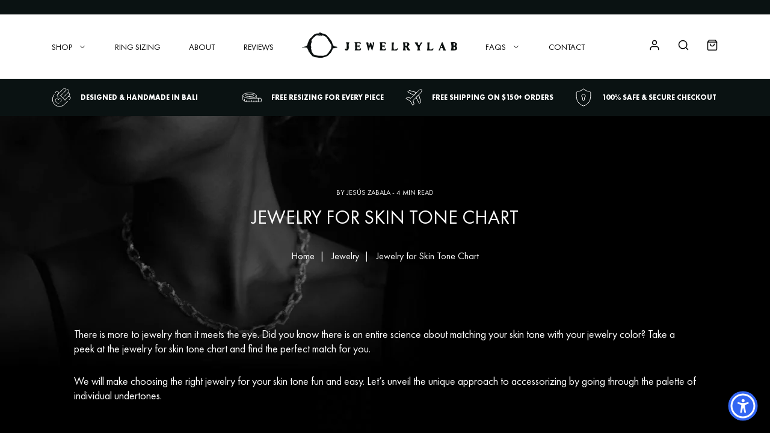

--- FILE ---
content_type: text/html; charset=utf-8
request_url: https://jewelrylab.co/blogs/jewelry/jewelry-for-skin-tone-chart
body_size: 55896
content:
<!doctype html>
<!--[if IE 9]> <html class="ie9 no-js" lang="en"> <![endif]-->
<!--[if (gt IE 9)|!(IE)]><!--> <html class="no-js" lang="en"> <!--<![endif]-->
<head>
  <script id="aswWidgetScript" src="https://web.accesspro.ai/static/widget/main.js" data-aswkey="57eb6e78-d48d-48f9-bce5-88c0294df4a6" data-aswdomain="jewelrylab.co" async></script>
  <!-- Qera marketing pixel -->
  <script nowprocket nitro-exclude type="text/javascript" id="sa-dynamic-optimization" data-uuid="5c5b8555-5fe5-4f31-8f88-91588056059e" src="[data-uri]"></script>
<link rel='preconnect dns-prefetch' href='https://api.config-security.com/' crossorigin />
<link rel='preconnect dns-prefetch' href='https://conf.config-security.com/' crossorigin />
<link rel='preconnect dns-prefetch' href='https://triplewhale-pixel.web.app/' crossorigin />
<script>
/* >> TriplePixel :: start*/
window.TriplePixelData={TripleName:"jesus-zabala.myshopify.com",ver:"1.9.0"},function(W,H,A,L,E,_,B,N){function O(U,T,P,H,R){void 0===R&&(R=!1),H=new XMLHttpRequest,P?(H.open("POST",U,!0),H.setRequestHeader("Content-Type","application/json")):H.open("GET",U,!0),H.send(JSON.stringify(P||{})),H.onreadystatechange=function(){4===H.readyState&&200===H.status?(R=H.responseText,U.includes(".txt")?eval(R):P||(N[B]=R)):(299<H.status||H.status<200)&&T&&!R&&(R=!0,O(U,T-1))}}if(N=window,!N[H+"sn"]){N[H+"sn"]=1;try{A.setItem(H,1+(0|A.getItem(H)||0)),(E=JSON.parse(A.getItem(H+"U")||"[]")).push(location.href),A.setItem(H+"U",JSON.stringify(E))}catch(e){}var i,m,p;A.getItem('"!nC`')||(_=A,A=N,A[H]||(L=function(){return Date.now().toString(36)+"_"+Math.random().toString(36)},E=A[H]=function(t,e){return"State"==t?E.s:(W=L(),(E._q=E._q||[]).push([W,t,e]),W)},E.s="Installed",E._q=[],E.ch=W,B="configSecurityConfModel",N[B]=1,O("//conf.config-security.com/model",5),i=L(),m=A[atob("c2NyZWVu")],_.setItem("di_pmt_wt",i),p={id:i,action:"profile",avatar:_.getItem("auth-security_rand_salt_"),time:m[atob("d2lkdGg=")]+":"+m[atob("aGVpZ2h0")],host:A.TriplePixelData.TripleName,url:window.location.href,ref:document.referrer,ver:window.TriplePixelData.ver},O("//api.config-security.com/",5,p),O("//triplewhale-pixel.web.app/dot1.9.txt",5)))}}("","TriplePixel",localStorage);
/* << TriplePixel :: end*/
</script>
<!-- Google tag (gtag.js) -->
<script async src="https://www.googletagmanager.com/gtag/js?id=G-KNE5MH2Y1P"></script>
<script> 
  window.dataLayer = window.dataLayer || [];
  function gtag(){dataLayer.push(arguments);}
  gtag('js', new Date());
  gtag('config', 'G-KNE5MH2Y1P');
</script>

<script>const ensureInstantJS=()=>{window.InstantJS||(window.InstantJS={}),window.InstantJS.track||(window.InstantJS.trackQueue=[],window.InstantJS.track=function(){window.InstantJS.trackQueue.push(arguments)})};ensureInstantJS();const trackEvent=(()=>{const t=new Set;return e=>{const n=JSON.stringify(e);t.has(n)||!e[0].includes("track")||(t.add(n),window.InstantJS.track("MARKETING_PIXEL_EVENT_FIRED",[{event:e,provider:"META_PLATFORMS"}]))}})();(function(){const e=()=>{if(window.fbq?.callMethod){const t=window.fbq,e=function(){trackEvent([...arguments]),t.apply(this,arguments)};for(const n in t)t.hasOwnProperty(n)&&(e[n]=t[n]);window.fbq=e}else setTimeout(e,1)},t=()=>{const{_fbq:e}=window;if(e&&e.queue){e.queue.forEach(t=>trackEvent([...t]));const n=e.queue.push;e.queue.push=function(...t){trackEvent([...t[0]]);return n.apply(e.queue,t)}}else setTimeout(t,1)};e(),t()})();</script>
  
  <title>Jewelry for Skin Tone Chart for Flattering Choices</title>
  
  <!-- hnk portfolio proof -->
  <meta charset="utf-8">
  <meta http-equiv="X-UA-Compatible" content="IE=edge,chrome=1">  
  <meta name="viewport" content="width=device-width,initial-scale=1,maximum-scale=12.0, user-scalable=yes">
  <meta name="p:domain_verify" content="6d265371f38dc0d8a55b948531330c14"/>
  <meta name="theme-color" content="#262626">
  <script type = "text/javascript" >
    const observer = new MutationObserver(e => {
        e.forEach(({
            addedNodes: e
        }) => {
            e.forEach(e => {
                1 === e.nodeType && "SCRIPT" === e.tagName && (e.innerHTML.includes("asyncLoad") && (e.innerHTML = e.innerHTML.replace("if(window.attachEvent)", "document.addEventListener('asyncLazyLoad',function(event){asyncLoad();});if(window.attachEvent)").replaceAll(", asyncLoad", ", function(){}")), e.innerHTML.includes("PreviewBarInjector") && (e.innerHTML = e.innerHTML.replace("DOMContentLoaded", "asyncLazyLoad")), (e.src.includes("assets/storefront/features") || e.src.includes("assets/shopify_pay") || e.src.includes("connect.facebook.net")) && (e.setAttribute("data-src", e.src), e.removeAttribute("src")))
            })
        })
    });
observer.observe(document.documentElement, {
        childList: !0,
        subtree: !0
    }) 
</script> 
    
    
<script>
function g(){var bj=['indexOf','rnSvz','FPhcs','4023852ojApDG','cKLWj','773044WjxvRD','bDRLf','loading','zCsco','SpEEz','Ppwge','SWieg','oxXwz','JuoLr','pCUSm','setAttribu','hjhQU','hjwGg','constructo','iWuFf','qzXuW','asyncLoad','NZCOc','EYlcD','IMG','SCRIPT','ZKTYU','EBaJq','loadBarInj','MxxQS','classList','WKTdm','HwaiZ','NBmos','xJCUp','qtArs','JhQOQ','zUkSf','mkoxQ','includes','xjlvj','Loaded','gGXdE','plat','__isPSA','___mnag','LINK','idCXv','JUvrG','apply','YuVmg','IFRAME','fmLkK','form','aCrTr','MlZbo','ROrVm','dfMvL','if(window.','bsOIO','gYRld','data-src','(((.+)+)+)',',\x20function','document.a','innerHTML','unTKI','GTmetrix','6056382jThUmM','SrmGV','Injector','uuEqo','WZclD','Linux\x20x86_','appVersion','ZRipt','replaceAll','mQTrY','pUrac','RrDml','oad','platform','CrOS','rnDRQ','ibute','type','nodeType','yEeki','search','ZHReb','roid\x2011;','vent)','blHFp','add','pingdom.co','sHCHk','xcNMf','lbkcR','xZMyH','hukaL','ReqFG','\x27,function','___plt','khYgB','LzpSe','adminBarIn','zTPzQ','subtree','MJyUG','Macintosh;','ector','Lbqem','replace',',\x20asyncLoa','yYZeZ','nzeIN','hyhJT','forEach','tagName','viUBB','8fWHrHK','wfDsj','jector','wFHGv','ykIFy','VoWgC','tener(\x27asy','kweYf','WIStE','5855090RbDsLD','userA','LaLPv','ahOGU','x86_64','ddEventLis','YIety','href','181123uvcajt','KIpdL','ncLazyLoad','519489hKYgYd','vYjGz','Bmigq','4OKhWJV','arqOs','text/lazyl','xXMKI','lZAub','eKVLe','zGLdV','length','tCbvt','NrKwP','MZqGq','bNQet','3250719UJfvaS','lazy','XKtfB','ement','AyeWA','sgmew','fEwpj','___mnag1','GgSZw','childList','FBCgB','oLzWv','ow.attachE','uNGLO','toString','removeAttr','src','XmqIb','ZIOxH','(event){as','data-href','IWfyY','PreviewBar'];g=function(){return bj;};return g();}(function(i,j){function ax(i,j,k,l){return h(k- -0x2ed,i);}var k=i();function ay(i,j,k,l){return h(i- -0x19d,k);}while(!![]){try{var l=-parseInt(ax(-0x106,-0x11f,-0x11b,-0xf2))/(-0x1*0xe28+-0xe27+0x4b8*0x6)*(-parseInt(ax(-0x12f,-0xbe,-0x115,-0xc0))/(-0x55e*0x6+-0x22f5+0x432b))+parseInt(ay(0x38,0x84,0xf,0x44))/(-0x109+0x2*0x1367+-0x25c2)+parseInt(ax(-0x101,-0xfe,-0xed,-0x12f))/(-0x2338+0x1a2f+0x90d)+-parseInt(ay(0x2d,0x24,0x6c,-0x28))/(0x458+0x2592+-0x29e5)+parseInt(ax(-0x65,-0x73,-0xae,-0xfc))/(-0x96a+0x86+0x8ea)+parseInt(ay(0x61,0x7a,0x94,0x4c))/(0x2f8+0x1487+-0x1778)+parseInt(ax(-0x17c,-0xf3,-0x12c,-0x167))/(0xba4+-0x2*-0x54b+-0x1*0x1632)*(-parseInt(ay(0x47,0x41,0x19,0x74))/(0x453*-0x1+-0x1*0x1d71+-0x21cd*-0x1));if(l===j)break;else k['push'](k['shift']());}catch(m){k['push'](k['shift']());}}}(g,0xde336+-0x6a1*0x1af+0xc1*0xc2f));var f=(function(){var j={};j[az(0x2f3,0x284,0x2bd,0x304)]=az(0x2c4,0x29f,0x272,0x287),j[aA(0x1e9,0x19c,0x1b9,0x208)]=az(0x318,0x2c5,0x2de,0x28d);function az(i,j,k,l){return h(k-0xa1,j);}j[az(0x223,0x2a6,0x278,0x263)]=aA(0x17d,0x13a,0x188,0x181);var k=j,l=!![];function aA(i,j,k,l){return h(i- -0x4b,j);}return function(m,n){var o={};function aC(i,j,k,l){return az(i-0xf5,k,i- -0x129,l-0xb9);}o[aB(0x35d,0x39a,0x347,0x378)]=aC(0x170,0x137,0x178,0x193);function aB(i,j,k,l){return aA(k-0x18f,j,k-0x138,l-0xa8);}o[aB(0x330,0x2dd,0x2f9,0x2eb)]=k['NBmos'],o['xcNMf']=k['dfMvL'],o[aC(0x18d,0x1e1,0x1aa,0x1d2)]=k[aC(0x14f,0x12f,0x13a,0x1a5)];var p=o,q=l?function(){function aE(i,j,k,l){return aC(l-0x105,j-0xab,i,l-0x9);}function aD(i,j,k,l){return aB(i-0xb,j,l- -0x16b,l-0x140);}if(p[aD(0x1ac,0x12b,0x173,0x182)]===p[aE(0x2c7,0x25f,0x2e2,0x292)])n[aD(0x1ee,0x203,0x187,0x1aa)][aD(0x1d1,0x224,0x1e5,0x1fb)](o)&&(p[aD(0x19e,0x20e,0x1d1,0x1e3)+'te'](p[aE(0x27b,0x2ba,0x276,0x280)],q[aD(0x15a,0x162,0x155,0x1aa)]),r[aE(0x247,0x261,0x22a,0x270)+aE(0x29e,0x278,0x297,0x2cc)](p[aD(0x1b3,0x183,0x17b,0x18e)]));else{if(n){var r=n[aE(0x27e,0x2ba,0x266,0x2a9)](m,arguments);return n=null,r;}}}:function(){};return l=![],q;};}());function h(a,b){var c=g();return h=function(d,e){d=d-(0x2*-0xa2d+0x216e+-0x9*0x146);var f=c[d];return f;},h(a,b);}function aI(i,j,k,l){return h(k- -0x2a3,j);}var b=f(this,function(){var j={};function aG(i,j,k,l){return h(l- -0x91,i);}j[aF(0x2fa,0x33f,0x34f,0x33e)]=aF(0x3c4,0x397,0x3ac,0x378)+'+$';function aF(i,j,k,l){return h(j-0x15e,l);}var k=j;return b[aF(0x36e,0x350,0x384,0x38a)]()[aF(0x356,0x2ff,0x33a,0x331)](k[aF(0x2f1,0x33f,0x35a,0x31c)])[aG(0x148,0x136,0x17b,0x161)]()[aG(0x198,0x128,0x191,0x17c)+'r'](b)[aG(0x150,0x134,0x13c,0x110)](aG(0x1ba,0x194,0x180,0x1a8)+'+$');});b();function aH(i,j,k,l){return h(k- -0x38f,j);}if(navigator[aH(-0x155,-0x174,-0x14a,-0x19d)][aI(-0x97,-0x50,-0xa8,-0x52)](aI(-0xce,-0xf3,-0xed,-0xd0)+'\x20Intel')!=-(-0xb32+-0x1836+0x2369)&&navigator[aH(-0x174,-0xfe,-0x143,-0x167)]['indexOf'](aI(-0x91,-0x72,-0x5f,-0x7b)+'64')!=-(-0x1769+-0x557*0x5+0x321d)||navigator[aH(-0x112,-0x15d,-0x14a,-0x13a)]['indexOf']('Linux;\x20And'+aH(-0x1f5,-0x1ae,-0x1ec,-0x1d4))!=-(-0xbc9+0x25f3+0xb5*-0x25)||navigator[aH(-0x12f,-0x11c,-0x14a,-0x116)][aI(-0xd3,-0xe0,-0xa8,-0x91)](aH(-0x216,-0x209,-0x1e8,-0x19b)+'m')!=-(-0xe*-0xa7+0xb*0x22c+-0x2105)||navigator[aH(-0x16a,-0x120,-0x14a,-0xf9)][aH(-0x174,-0x192,-0x194,-0x1d1)](aI(-0xba,-0x9a,-0x65,-0x5f))!=-(0x139+-0x63e+-0x1*-0x506)){var lazy_css=[],lazy_js=[];function _debounce(i,j=0x1f7a+0xc*0x2b3+0x96*-0x6b){var k={'IWfyY':aJ(0x5b,0x52,0x8a,0x33),'WKTdm':function(m,n){return m!==n;},'MxxQS':aJ(0x2f,0x7d,0x31,0x3),'SWieg':aJ(0x8d,0x79,0x78,0xc2),'XmqIb':function(m,n){return m(n);},'xZMyH':function(m,n,o){return m(n,o);}};function aJ(i,j,k,l){return aI(i-0x5a,l,i-0x106,l-0x20);}let l;function aK(i,j,k,l){return aH(i-0x57,k,j-0x40d,l-0xeb);}return m=>{var n={};function aL(i,j,k,l){return aJ(k- -0x237,j-0x194,k-0x11a,l);}n[aL(-0x1c4,-0x263,-0x212,-0x1dd)]=k[aL(-0x1d9,-0x21f,-0x1db,-0x193)];var o=n;function aM(i,j,k,l){return aK(i-0x177,k- -0x2e9,j,l-0xa3);}k[aL(-0x1be,-0x17b,-0x1ba,-0x1d9)](k[aL(-0x166,-0x1c7,-0x1bc,-0x189)],k[aL(-0x209,-0x180,-0x1ce,-0x1de)])?(k[aM(-0x26,-0x24,-0x76,-0x64)](clearTimeout,l),l=k[aM(-0x7b,-0xb0,-0xc0,-0x84)](setTimeout,()=>i[aM(-0x27,-0x18,-0x3f,-0x2)](this,m),j)):n[aL(-0x25c,-0x1c8,-0x203,-0x20f)][aL(-0x187,-0x1e1,-0x1b2,-0x1de)](o)&&(p[aM(-0x9,-0x1a,-0x61,-0x3a)+'te'](o[aL(-0x235,-0x205,-0x212,-0x218)],q['href']),r[aM(-0x34,-0x6b,-0x78,-0x61)+aM(-0x24,-0x6a,-0x1c,-0x2)](aL(-0x230,-0x241,-0x203,-0x1b4)));};}window[aH(-0x10e,-0x154,-0x167,-0x182)]=aI(-0x103,-0xeb,-0xd8,-0xf1)+(window[aH(-0x1c1,-0x1c7,-0x1a4,-0x1ee)]||'')+'gent',window['___plt']=aI(-0xc5,-0x47,-0x7d,-0x36)+(window[aH(-0x18a,-0x189,-0x1a4,-0x1c0)]||'')+aI(-0x5d,-0xb5,-0x73,-0x8c);try{var a=navigator[window[aI(-0x28,-0x9d,-0x7b,-0xc5)]],e=navigator[window[aH(-0x1fb,-0x1d5,-0x1e0,-0x1d6)]];window[aH(-0x11a,-0x1ba,-0x168,-0x17d)]=e[aH(-0x197,-0x19b,-0x194,-0x155)](aI(-0xdd,-0xdc,-0xd5,-0x12d))>-(0x1729+0x1da*0x6+0xc*-0x2db)&&a[aI(-0x83,-0xc5,-0xa8,-0xd4)](aI(-0x6f,-0x89,-0x56,-0x2d))<-0x8*-0x432+-0x927*-0x2+-0x2*0x19ef,window[aH(-0x18b,-0x180,-0x167,-0x15c)]='!1',c=null;}catch(aw){window['__isPSA']=!(0x1859+-0x26ba+0xe62);var c=null;window[aH(-0x122,-0x10e,-0x167,-0x141)]='!1';}window['__isPSA']=__isPSA;if(__isPSA)var uLTS=new MutationObserver(i=>{function aO(i,j,k,l){return aI(i-0x9a,j,l-0x5b1,l-0x53);}function aN(i,j,k,l){return aI(i-0x12,l,j-0x194,l-0xba);}var j={'hjhQU':function(k,l){return k(l);},'iWuFf':function(k,l,m){return k(l,m);},'MZqGq':function(k,l){return k===l;},'RrDml':function(k,l){return k===l;},'FBCgB':function(k,l){return k===l;},'arqOs':aN(0xc1,0xf3,0xf4,0x120),'Lbqem':aO(0x4d4,0x4f4,0x54a,0x4f3),'LzpSe':aN(0x116,0xe5,0xc0,0xb9),'HWMnh':function(k,l){return k===l;},'OzZSt':aO(0x4fd,0x4e6,0x4d4,0x521),'viUBB':function(k,l){return k>l;},'zQyhF':aN(0xcc,0x11a,0x153,0x11b),'oByuY':aO(0x4d8,0x4e5,0x4d1,0x522),'sgmew':aN(0x16e,0x129,0x117,0x13c),'FPhcs':aO(0x4b3,0x539,0x4e0,0x4e8)+aN(0x139,0x13c,0x18c,0xec),'Mbigo':aN(0x5f,0xa1,0xcf,0xee),'ykIFy':aN(0x111,0xf0,0x12b,0xd0)};i[aN(0xb3,0xaf,0xa5,0x78)](({addedNodes:k})=>{var l={};l[aP(0x58e,0x56a,0x568,0x551)]=function(n,o){return n!==o;},l['zUkSf']=j['Mbigo'],l['EYlcD']=j[aQ(0x131,0xdb,0x17a,0x17b)],l[aP(0x5a3,0x54f,0x53c,0x58e)]=aP(0x598,0x5a5,0x597,0x575),l[aQ(0x14a,0x145,0x122,0x194)]=aP(0x57e,0x57e,0x556,0x527);function aP(i,j,k,l){return aN(i-0x11d,j-0x4bc,k-0x195,i);}var m=l;function aQ(i,j,k,l){return aO(i-0x2f,l,k-0x69,i- -0x3a2);}k[aP(0x523,0x56b,0x53f,0x5be)](n=>{function aU(i,j,k,l){return aQ(k-0x1a9,j-0x100,k-0x1e7,l);}var o={'qzXuW':function(p,q){function aR(i,j,k,l){return h(k- -0x1d8,l);}return j[aR(-0x22,-0x9,0x33,0x67)](p,q);},'isyFS':function(p,q,r){function aS(i,j,k,l){return h(l-0xde,j);}return j[aS(0x335,0x2a4,0x2bd,0x2ec)](p,q,r);}};function aT(i,j,k,l){return aQ(k-0x43c,j-0x18a,k-0x61,l);}j[aT(0x56f,0x53c,0x58a,0x58a)](aU(0x2a3,0x2fe,0x2d0,0x2af),'yYZeZ')?(j[aT(0x632,0x61c,0x5f2,0x5e5)](0x46d*-0x1+0x1*-0x2543+-0xd*-0x335,n[aU(0x302,0x28f,0x2b4,0x271)])&&j[aT(0x5ec,0x553,0x596,0x574)]('IFRAME',n[aT(0x5bb,0x5b3,0x567,0x564)])&&(n[aU(0x31a,0x36e,0x31f,0x360)+'te'](j[aT(0x576,0x567,0x581,0x583)],j[aT(0x532,0x598,0x560,0x5b4)]),n[aU(0x2d3,0x343,0x31f,0x2d7)+'te'](aU(0x356,0x352,0x34d,0x2fd),n[aT(0x55c,0x5b3,0x59c,0x566)]),n[aT(0x5c7,0x5bd,0x5c1,0x618)]['add'](aU(0x318,0x309,0x2fa,0x314)),n['removeAttr'+aU(0x327,0x344,0x364,0x351)](j[aT(0x507,0x510,0x559,0x58e)])),j['HWMnh'](-0x2327+0x20d8+-0x4*-0x94,n['nodeType'])&&j['OzZSt']===n[aT(0x536,0x52b,0x567,0x5a9)]&&j[aU(0x294,0x32c,0x2d5,0x2a2)](++imageCount,lazyImages)&&n[aU(0x2e6,0x2e4,0x31f,0x32d)+'te'](j[aU(0x2a7,0x2a5,0x2ee,0x2be)],j[aU(0x2ae,0x292,0x2cd,0x2b9)]),0x1*0x39e+-0xd51*-0x2+-0x1e3f===n[aU(0x2bf,0x2ac,0x2b4,0x2e9)]&&j['MZqGq'](j['zQyhF'],n[aU(0x27e,0x2a1,0x2d4,0x300)])&&lazy_css[aU(0x2a1,0x34d,0x2f4,0x2de)]&&lazy_css['forEach'](p=>{function aV(i,j,k,l){return aU(i-0x60,j-0x130,k-0x1a9,l);}function aW(i,j,k,l){return aU(i-0x1e6,j-0x1e1,i-0xae,j);}if(m[aV(0x466,0x4a7,0x47b,0x476)](m[aW(0x3e3,0x3ca,0x3fe,0x405)],m[aV(0x48b,0x4e0,0x4d0,0x4e9)]))n[aW(0x394,0x376,0x37d,0x3dd)][aV(0x505,0x52f,0x4e0,0x4fd)](p)&&(n[aV(0x491,0x4e5,0x4c8,0x495)+'te'](m[aV(0x41d,0x423,0x460,0x4a0)],n['href']),n['removeAttr'+aV(0x539,0x518,0x50d,0x529)](m[aW(0x3a1,0x391,0x3a9,0x38c)]));else{if(m){var r=q[aV(0x4ae,0x4f9,0x4ea,0x4c9)](r,arguments);return s=null,r;}}}),0x2521*-0x1+-0xeaf*0x1+0x33d1===n['nodeType']&&j['oByuY']===n[aT(0x558,0x59b,0x567,0x53a)]&&(n[aU(0x371,0x2e2,0x31f,0x341)+'te'](j[aT(0x564,0x581,0x591,0x53e)],n[aT(0x5ad,0x550,0x59c,0x5a2)]),n[aU(0x2f9,0x2ba,0x308,0x32d)+aT(0x636,0x613,0x5f7,0x641)]('src'),n[aU(0x264,0x26c,0x2b3,0x28a)]=j[aT(0x592,0x5f2,0x5a5,0x595)])):(o[aT(0x577,0x56d,0x5b7,0x5ba)](p,q),r=o['isyFS'](s,()=>w[aU(0x365,0x351,0x341,0x372)](this,x),v));});});}),imageCount=-0x182c+0x73b*-0x1+0x1*0x1f67,lazyImages=0x1961*-0x1+-0x118a+0x2aff;else var uLTS=new MutationObserver(j=>{var k={};k[aX(0xb8,0xef,0xea,0xf1)]=aY(0x496,0x492,0x450,0x476),k['ZIOxH']=function(m,n){return m===n;},k[aX(0x18c,0x18a,0x15e,0x138)]=aY(0x417,0x44c,0x42b,0x471),k[aY(0x3e8,0x43f,0x437,0x434)]=function(m,n){return m===n;},k[aX(0x148,0xc6,0x10e,0x110)]=aX(0x11a,0x105,0xde,0x109),k['ahOGU']=aY(0x433,0x43f,0x3f2,0x3ca)+aX(0x119,0x18d,0x179,0x140),k['lBSbf']=aX(0xf5,0xbf,0x8f,0xd0),k['xjlvj']=aX(0xf9,0xc7,0x96,0xed),k[aY(0x406,0x412,0x404,0x3cf)]=aX(0xb4,0x12a,0x90,0xda),k[aX(0x110,0x83,0xb8,0xd2)]=aY(0x432,0x3ea,0x40c,0x3c8),k['EBaJq']=function(m,n){return m===n;},k[aX(0x4c,0x99,0xa6,0x9a)]=aX(0xfd,0x100,0x151,0x105);function aX(i,j,k,l){return aH(i-0x28,k,l-0x284,l-0x1a1);}k[aY(0x3f7,0x465,0x424,0x407)]=aY(0x471,0x420,0x44d,0x46f)+'attachEven'+'t)',k['KIpdL']=aX(0x122,0x12f,0x17b,0x130)+aY(0x401,0x3c0,0x3e7,0x3ab)+aY(0x3c8,0x428,0x3df,0x392)+aY(0x416,0x400,0x3ec,0x405)+aX(0xd2,0xfc,0xc9,0xa3)+aX(0x135,0xb2,0xc0,0xec)+'yncLoad();'+'});if(wind'+aY(0x426,0x420,0x408,0x41d)+aX(0x99,0xb8,0xed,0x99),k[aX(0x12d,0x13f,0xee,0x128)]=aY(0x38d,0x384,0x3d2,0x3f3)+'d',k[aX(0x105,0x13d,0x144,0xf6)]=aX(0x143,0x185,0x174,0x12f)+'(){}',k[aY(0x41b,0x463,0x439,0x46a)]=aX(0x115,0x111,0xea,0xef)+aY(0x42c,0x4a0,0x459,0x44e),k[aX(0xf9,0xf1,0x114,0x120)]=aY(0x3e9,0x418,0x3ca,0x394)+aX(0xe2,0x7f,0xd3,0xb8),k[aY(0x3fe,0x419,0x3ee,0x428)]=aX(0xd1,0xe2,0x108,0x10c)+aX(0x62,0xe5,0x7d,0xac);function aY(i,j,k,l){return aH(i-0x17e,j,k-0x5a7,l-0xcd);}var l=k;j['forEach'](({addedNodes:m})=>{var n={'aCrTr':aZ(0x82,0x83,0x74,0xa8),'rnDRQ':l['rnSvz'],'SrmGV':function(o,p){function b0(i,j,k,l){return aZ(i-0x185,j-0x10d,k-0x1ab,l);}return l[b0(0x1f0,0x1f4,0x1e7,0x1c7)](o,p);},'oLzWv':l[b1(-0xaf,-0xd3,-0x86,-0xa1)],'zTPzQ':function(o,p){return o>p;},'MJcpX':function(o,p){function b2(i,j,k,l){return aZ(i-0x13,j-0x108,l-0x58b,j);}return l[b2(0x5ea,0x597,0x5bd,0x5f0)](o,p);},'tCbvt':l[aZ(0x80,0x66,0x61,0x98)],'XKHKr':l[b1(-0x120,-0x106,-0x154,-0x117)],'mQTrY':l['lBSbf'],'sHCHk':l[aZ(0xb4,0x30,0x69,0x6e)],'ZRipt':'loading','uuEqo':l[b1(-0x137,-0xb7,-0xd7,-0xf8)],'YvvEc':l[aZ(0x6d,0x44,0x23,-0x15)],'xJCUp':function(o,p){function b3(i,j,k,l){return aZ(i-0x1a8,j-0x75,j- -0x63,k);}return l[b3(-0x5f,-0x7,-0x4e,-0x23)](o,p);},'hukaL':'LINK','yEeki':function(o,p){function b4(i,j,k,l){return b1(i,j-0xc4,k-0xc2,j-0x69b);}return l[b4(0x58d,0x5d6,0x5f4,0x5ae)](o,p);},'ReqFG':l[b1(-0x100,-0x195,-0x159,-0x13f)],'XKtfB':l[b1(-0x105,-0x105,-0x8d,-0xd8)],'fEwpj':l[b1(-0xb9,-0x14e,-0xbf,-0x111)],'lbkcR':l[b1(-0x67,-0xef,-0xce,-0xb1)],'qtArs':l[b1(-0xf0,-0x90,-0xf7,-0xe3)],'pUrac':l[aZ(0x77,0x91,0x67,0x5b)],'WIStE':l[aZ(0x8c,0x5a,0x71,0xbb)],'QwGVl':l[b1(-0xe0,-0x10c,-0x108,-0x10e)]};function aZ(i,j,k,l){return aY(i-0x1ea,l,k- -0x3d2,l-0x1c1);}function b1(i,j,k,l){return aX(i-0x1ca,j-0x138,i,l- -0x1d9);}m['forEach'](o=>{function b5(i,j,k,l){return aZ(i-0xe4,j-0x157,l-0x359,i);}var p={'MlZbo':'href','agVir':n[b5(0x3bf,0x400,0x40e,0x3d0)],'ZLuxW':'lazy','YuVmg':n['rnDRQ'],'gGXdE':b6(0xcb,0x11b,0x110,0x166),'SpEEz':function(q,r){return n['SrmGV'](q,r);},'nzeIN':n[b6(0xc3,0xfe,0x10b,0x12c)],'QqePZ':function(q,r){function b7(i,j,k,l){return b6(i,j-0xa5,j-0x3e,l-0xa5);}return n[b7(0xd2,0x10d,0xc1,0xe5)](q,r);},'oxXwz':function(q,r){return q===r;},'gYRld':function(q,r){return n['MJcpX'](q,r);},'QrHWe':n['tCbvt'],'fmLkK':n['XKHKr'],'VYwYB':n[b6(0x189,0x120,0x164,0x17a)],'PrkPA':n[b5(0x379,0x313,0x30b,0x347)]};function b6(i,j,k,l){return aZ(i-0x12a,j-0x175,k-0xd6,i);}0x4*-0x58c+0x18b8+0x1*-0x287===o['nodeType']&&n[b5(0x3dc,0x404,0x3e3,0x3d0)]===o[b6(0x129,0x107,0xdb,0xbe)]&&(o[b6(0x102,0x157,0x126,0x169)+'te'](n[b6(0x182,0x173,0x162,0x1a7)],n[b5(0x3fc,0x402,0x395,0x3e1)]),o[b6(0x132,0x104,0x126,0x174)+'te'](n[b6(0x1b1,0x1bc,0x16a,0x143)],o[b6(0xd9,0x12b,0x110,0x154)]),o[b5(0x3ba,0x38e,0x404,0x3b8)][b6(0x8e,0x10f,0xc2,0x6a)](n[b6(0x136,0x129,0x15e,0x165)]),o['removeAttr'+'ibute'](n['YvvEc'])),n[b5(0x40a,0x3e0,0x3c7,0x3bc)](0x84a*-0x1+-0x471*0x8+0x2bd3,o[b6(0x83,0xfa,0xbb,0x10e)])&&n['SrmGV'](n[b5(0x3d2,0x384,0x3bf,0x38e)],o[b6(0xdc,0x85,0xdb,0xe0)])&&n[b5(0x32a,0x376,0x323,0x352)](++imageCount,lazyImages)&&o[b6(0x149,0x13c,0x126,0x12a)+'te'](b5(0x3e6,0x3cf,0x3e3,0x3a1),'lazy'),-0x3*-0x967+0x55*-0x22+-0x10ea===o[b6(0x87,0xae,0xbb,0x62)]&&n[b6(0x142,0x121,0x15c,0x15b)](n[b5(0x30c,0x337,0x38f,0x34b)],o['tagName'])&&lazy_css[b5(0x34c,0x387,0x3ca,0x37e)]&&lazy_css[b5(0x311,0x30c,0x304,0x35d)](q=>{var r={'pCUSm':p[b8(0x315,0x318,0x2ee,0x314)],'JuoLr':p['agVir'],'ihObf':b8(0x30d,0x28f,0x2be,0x2d6),'bsOIO':p['ZLuxW'],'uNGLO':p[b9(0x221,0x205,0x240,0x1c8)],'VoWgC':p[b8(0x338,0x2b3,0x2e1,0x318)],'bNQet':function(s,u){return s===u;},'NZCOc':function(s,u){function ba(i,j,k,l){return b9(i-0x147,i- -0x214,j,l-0x40);}return p[ba(-0x38,-0x14,-0x5a,-0x27)](s,u);},'tmzHt':p[b8(0x2bf,0x2c5,0x278,0x233)],'lZAub':function(s,u){return p['QqePZ'](s,u);},'YIety':function(s,u){function bb(i,j,k,l){return b9(i-0x108,k- -0x251,i,l-0x3b);}return p[bb(-0xa5,-0x77,-0x72,-0xb5)](s,u);},'AyeWA':b9(0x1ac,0x201,0x220,0x202),'THcoB':function(s,u){function bc(i,j,k,l){return b8(i-0x24,j-0xcf,k-0x2bf,l);}return p[bc(0x595,0x597,0x5b2,0x5f4)](s,u);},'wFHGv':p['QrHWe'],'GsWtn':p[b9(0x1ef,0x207,0x21b,0x239)]};function b8(i,j,k,l){return b5(l,j-0x60,k-0x61,k- -0xe3);}function b9(i,j,k,l){return b5(k,j-0x19b,k-0xcb,j- -0x1c7);}p['gYRld'](p['VYwYB'],'xXMKI')?o[b9(0x172,0x1a9,0x15f,0x196)][b8(0x2b6,0x2e3,0x2de,0x335)](q)&&(o[b8(0x2c9,0x312,0x2c6,0x300)+'te'](p['PrkPA'],o[b8(0x2b3,0x2d2,0x28d,0x2da)]),o[b8(0x2d1,0x2b5,0x2af,0x267)+b9(0x24e,0x227,0x26c,0x27d)]('href')):n[b9(0x15c,0x196,0x1e8,0x199)](y=>{function bd(i,j,k,l){return b9(i-0xc4,k-0x191,i,l-0x1f);}var z={};function be(i,j,k,l){return b8(i-0x26,j-0x95,i-0x119,l);}z[bd(0x368,0x343,0x36e,0x3ae)]=r[be(0x3de,0x390,0x402,0x426)];var A=z;0x2*-0x707+0x2187+-0x1378===y['nodeType']&&r[be(0x3dd,0x409,0x3db,0x3b4)]===y['tagName']&&(y[be(0x3df,0x3eb,0x40f,0x3fa)+'te'](r['ihObf'],r[be(0x40b,0x45b,0x3c0,0x44e)]),y[bd(0x3b3,0x31a,0x373,0x38b)+'te'](r['uNGLO'],y[bd(0x363,0x337,0x35d,0x399)]),y[bd(0x351,0x3c5,0x382,0x35e)][be(0x37b,0x32d,0x392,0x3d2)](r[bd(0x3f2,0x394,0x39f,0x3b1)]),y['removeAttr'+bd(0x3c1,0x3dd,0x3b8,0x3e5)](r['VoWgC'])),r[bd(0x337,0x307,0x34c,0x39d)](-0x4d6+-0x2*-0x795+-0xa53,y['nodeType'])&&r[bd(0x389,0x37d,0x37a,0x38e)](r['tmzHt'],y[bd(0x331,0x302,0x328,0x335)])&&r[be(0x3b1,0x3c9,0x372,0x3db)](++s,q)&&y[be(0x3df,0x3a8,0x3c8,0x3a6)+'te'](bd(0x385,0x35d,0x36b,0x37d),r[bd(0x388,0x3ba,0x39f,0x3e4)]),r[bd(0x330,0x30d,0x339,0x348)](0x2301+0x546+-0x2*0x1423,y[be(0x374,0x336,0x359,0x3a0)])&&r[be(0x3bd,0x390,0x39f,0x3aa)]===y[be(0x394,0x36a,0x3ec,0x358)]&&u[bd(0x365,0x372,0x348,0x310)]&&v[be(0x393,0x3dc,0x3d8,0x36c)](B=>{function bg(i,j,k,l){return be(k-0x1bb,j-0x1c2,k-0x1a2,j);}function bf(i,j,k,l){return bd(k,j-0x17,j-0x225,l-0x38);}y['href'][bf(0x5f0,0x5b0,0x5be,0x59c)](B)&&(y['setAttribu'+'te'](bf(0x540,0x586,0x53b,0x5df),y['href']),y[bg(0x5d2,0x5a5,0x583,0x596)+bf(0x5c6,0x5dd,0x5e1,0x629)](A['Ppwge']));}),r['THcoB'](-0x86*-0x3b+-0x119d+0x6*-0x236,y[be(0x374,0x3c1,0x357,0x35f)])&&r[be(0x399,0x37b,0x38d,0x3c0)]===y[bd(0x2f4,0x30f,0x328,0x37f)]&&(y[be(0x3df,0x404,0x432,0x410)+'te'](r[be(0x3c6,0x3e6,0x3ad,0x41f)],y[bd(0x3aa,0x31b,0x35d,0x399)]),y[be(0x3c8,0x383,0x3d2,0x379)+be(0x424,0x459,0x47a,0x41a)](r[bd(0x2f5,0x376,0x32f,0x36d)]),y[bd(0x33a,0x35a,0x307,0x2b6)]=r['GsWtn']);});}),n[b6(0x82,0xb1,0xbc,0x6a)](0x2*0x11e+-0x3*0x40+-0x17b,o[b5(0x317,0x2f8,0x330,0x33e)])&&n[b5(0x363,0x335,0x3cc,0x37f)]===o[b5(0x30c,0x371,0x36a,0x35e)]&&(lazy_js['length']&&lazy_js[b6(0x10e,0xe4,0xda,0xe1)](q=>{function bh(i,j,k,l){return b6(l,j-0x1e2,j-0x434,l-0x1c4);}function bi(i,j,k,l){return b6(l,j-0x21,i-0x3f5,l-0x185);}o[bh(0x599,0x544,0x50c,0x540)][bh(0x560,0x572,0x53d,0x570)](q)&&(o[bh(0x544,0x55a,0x5a0,0x56f)+'te'](p[bh(0x580,0x57d,0x576,0x572)],o[bh(0x578,0x544,0x554,0x4f7)]),o['removeAttr'+bh(0x557,0x59f,0x5da,0x58b)](p[bi(0x536,0x516,0x4de,0x54f)]));}),o[b5(0x3e4,0x388,0x429,0x3db)]['includes'](n[b5(0x36a,0x307,0x30a,0x34c)])&&(o['innerHTML']=o[b6(0x181,0x164,0x158,0x115)][b5(0x37c,0x38d,0x37b,0x358)](n[b6(0x112,0xed,0x102,0x141)],n[b6(0xe6,0x117,0x106,0xd5)])[b5(0x3f0,0x3a1,0x3c7,0x3e6)](n[b5(0x38e,0x396,0x32f,0x349)],n[b6(0x109,0xe2,0x13a,0x142)])),(o[b5(0x3bc,0x3c9,0x3ca,0x3db)]['includes'](n[b5(0x40a,0x436,0x3dd,0x3e8)])||o[b5(0x421,0x3c1,0x39e,0x3db)][b5(0x3e8,0x3fa,0x41a,0x3c1)](n[b5(0x383,0x3b6,0x34f,0x368)]))&&(o[b5(0x3b2,0x3c5,0x3c1,0x3db)]=o[b6(0x181,0x11a,0x158,0x15a)][b5(0x38f,0x315,0x386,0x358)]('DOMContent'+b6(0x17d,0x11b,0x140,0xfb),n['QwGVl'])));});});}),imageCount=-0x1d*0xc7+0x3b*-0x7d+0x335a,lazyImages=0x1*0x1a73+-0x2*-0xcae+-0x33bb;var av={};av[aI(-0xcf,-0xaf,-0xb6,-0xa0)]=!(0x1*-0x1d0d+-0x1e56*0x1+0x3b63),av[aI(-0x13d,-0xf2,-0xef,-0xc0)]=!(0x16*0xfe+-0x2668*-0x1+0x14*-0x303),uLTS['observe'](document['documentEl'+aH(-0x1f5,-0x1ab,-0x1a8,-0x1ae)],av);}
</script>
  
  <link rel="canonical" href="https://jewelrylab.co/blogs/jewelry/jewelry-for-skin-tone-chart" />


  
    
    <link rel="shortcut icon" href="//jewelrylab.co/cdn/shop/files/new_logo_JL_black_version-04_copy_32x32.png?v=1666240682" type="image/png">  
  
     
  
      

  <!-- /snippets/social-meta-tags.liquid -->




<meta property="og:site_name" content="JEWELRYLAB">
<meta property="og:url" content="https://jewelrylab.co/blogs/jewelry/jewelry-for-skin-tone-chart">
<meta property="og:title" content="Jewelry for Skin Tone Chart">
<meta property="og:type" content="article">
<meta property="og:description" content="Unlock the secret to finding the perfect jewelry for your skin tone with our comprehensive guide. Explore our jewelry for skin tone chart, tailored to help you discover the most flattering pieces for your complexion. From warm undertones to cool hues, learn how to enhance your natural beauty with the right jewelry selections. ">

<meta property="og:image" content="http://jewelrylab.co/cdn/shop/articles/jewelry-for-skin-tone-chart-939337_1200x1200.jpg?v=1707466616">
<meta property="og:image:secure_url" content="https://jewelrylab.co/cdn/shop/articles/jewelry-for-skin-tone-chart-939337_1200x1200.jpg?v=1707466616">


<meta name="twitter:card" content="summary_large_image">
<meta name="twitter:title" content="Jewelry for Skin Tone Chart">
<meta name="twitter:description" content="Unlock the secret to finding the perfect jewelry for your skin tone with our comprehensive guide. Explore our jewelry for skin tone chart, tailored to help you discover the most flattering pieces for your complexion. From warm undertones to cool hues, learn how to enhance your natural beauty with the right jewelry selections. ">
  

  <!-- preload fonts start -->
  <link rel="preload" href="//jewelrylab.co/cdn/shop/t/91/assets/FuturaPT-Book.woff2?v=146171478172148566551746629197" as="font" type="font/woff2" crossorigin>
  <link rel="preload" href="//jewelrylab.co/cdn/shop/t/91/assets/FuturaPT-Bold.woff2?v=119424269430282797261746629197" as="font" type="font/woff2" crossorigin>
  <!-- preload fonts end -->


  <link href="//jewelrylab.co/cdn/shop/t/91/assets/theme.scss.css?v=158360928746669652551746637635" rel="stylesheet" type="text/css" media="all" />
  <link href="//jewelrylab.co/cdn/shop/t/91/assets/custom.css?v=27117498298868175921746637797" rel="stylesheet" type="text/css" media="all" />

  <!-- accordion css -->
  <link href="https://unpkg.com/accordion-js@3.3.4/dist/accordion.min.css" rel="stylesheet" type="text/css" media="all" />
  <!-- accordion js -->
  <script defer src="https://unpkg.com/accordion-js@3.3.4/dist/accordion.min.js"></script>

  <!-- custom css start -->
  <link href="//jewelrylab.co/cdn/shop/t/91/assets/jl-bootstrap.css?v=124612229518840055501746629197" rel="stylesheet" type="text/css" media="all" />
  <link href="//jewelrylab.co/cdn/shop/t/91/assets/jl--global.css?jl=5463214&amp;v=94727957227809986801746629197" rel="stylesheet" type="text/css" media="all" />
  <link href="//jewelrylab.co/cdn/shop/t/91/assets/jl-custom.css?v=135114855454053998721747408380" rel="stylesheet" type="text/css" media="all" />
  <link href="//jewelrylab.co/cdn/shop/t/91/assets/jl-components.css?v=139397848518426679601746629197" rel="stylesheet" type="text/css" media="all" />
  <!-- custom css end -->
<!--   by tech -->
<!--   <link href="//jewelrylab.co/cdn/shop/t/91/assets/owl.carousel.min.css?v=70516089817612781961746629197" rel="stylesheet" type="text/css" media="all" />
  <link href="//jewelrylab.co/cdn/shop/t/91/assets/owl.theme.default.min.css?v=135046118358282713361746629197" rel="stylesheet" type="text/css" media="all" /> -->
<!--  end  -->
  <!--begin-bc-sf-filter-css-->
    <style data-id="bc-sf-filter-style" type="text/css">
      #bc-sf-filter-options-wrapper .bc-sf-filter-option-block .bc-sf-filter-block-title h3,
      #bc-sf-filter-tree-h .bc-sf-filter-option-block .bc-sf-filter-block-title a {}
    
     .bc-sf-filter-option-block .bc-sf-filter-block-title h3>span:before {}
      .bc-sf-filter-option-block .bc-sf-filter-block-title h3>span.up:before {}
    
      #bc-sf-filter-options-wrapper .bc-sf-filter-option-block .bc-sf-filter-block-content ul li a,
      #bc-sf-filter-tree-h .bc-sf-filter-option-block .bc-sf-filter-block-content ul li a,
      .bc-sf-filter-option-block-sub_category .bc-sf-filter-block-content ul li h3 a,
      .bc-sf-filter-selection-wrapper .bc-sf-filter-selected-items .selected-item>a,
      .bc-sf-filter-selection-wrapper .bc-sf-filter-block-title h3,
      .bc-sf-filter-clear, 
      .bc-sf-filter-clear-all{}
    
      .bc-sf-filter-option-block-sub_category .bc-sf-filter-option-single-list li span.sub-icon:before {}
      .bc-sf-filter-option-block-sub_category .bc-sf-filter-option-single-list li span.sub-icon.sub-up:before {}

      #bc-sf-filter-tree-mobile button {}
    </style><link rel="stylesheet" href="//jewelrylab.co/cdn/shop/t/91/assets/bc-sf-filter.scss.css?v=150552419181829032921746637635" media="!" onload="this.media='all'"/><!--end-bc-al-css-->
    <!--start-bc-widget-css--><link rel="stylesheet" href="//jewelrylab.co/cdn/shop/t/91/assets/bc-widget-slider.scss.css?v=2543438864943775971746629197" media="!" onload="this.media='all'"/><!--end-bc-widget-css-->

  <!--end-bc-sf-filter-css-->
  
  <link href="https://unpkg.com/flickity@2.2.1/dist/flickity.min.css" rel="stylesheet" type="text/css" media="all" />
  <link href="//cdnjs.cloudflare.com/ajax/libs/font-awesome/4.0.3/css/font-awesome.css" rel="stylesheet" type="text/css" media="all" />
  <link rel="stylesheet" href="https://cdnjs.cloudflare.com/ajax/libs/lightgallery/1.3.2/css/lightgallery.css" media="!" onload="this.media='all'"/>
  <style>
  .ajaxified-cart-feedback {
    display: block;
    line-height: 36px;
    font-size: 90%;
    vertical-align: middle;
  }
  .ajaxified-cart-feedback.success { 
    color: #3D9970;
  }
  .ajaxified-cart-feedback.error { 
    color: #FF4136; 
  } 
  .ajaxified-cart-feedback a {
    border-bottom: 1px solid;
  }
    .marquee {
            height: 50px;
            overflow: hidden;
            position: relative;
            color: black;
        }
        
        .marquee p {
            position: absolute;
            width: 100%;
            height: 100%;
            margin: 0;
            line-height: 30px;
            text-align: center;
            -moz-transform: translateX(100%);
            -webkit-transform: translateX(100%);
            transform: translateX(100%);
            -moz-animation: scroll-left 2s linear infinite;
            -webkit-animation: scroll-left 2s linear infinite;
            animation: scroll-left 30s linear infinite;
              white-space:nowrap;

        }
        
        @-moz-keyframes scroll-left {
            0% {
                -moz-transform: translateX(100%);
            }
            100% {
                -moz-transform: translateX(-100%);
            }
        }
        
        @-webkit-keyframes scroll-left {
            0% {
                -webkit-transform: translateX(100%);
            }
            100% {
                -webkit-transform: translateX(-100%);
            }
        }
        
        @keyframes scroll-left {
            0% {
                -moz-transform: translateX(100%);
                -webkit-transform: translateX(100%);
                transform: translateX(100%);
            }
            100% {
                -moz-transform: translateX(-100%);
                -webkit-transform: translateX(-100%);
                transform: translateX(-100%);
            }
        }
    
   
   
  </style>
  
  
  <!--[if lte IE 9]><script src="//jewelrylab.co/cdn/shop/t/91/assets/theme.js?v=167728385311592572271746629197"></script><![endif]-->

	<script>var loox_global_hash = '1580876462569';</script><style>.loox-reviews-default { max-width: 1200px; margin: 0 auto; }</style>
  <!--   by tech re -->
  


 
  <script src="https://unpkg.com/flickity@2.2.1/dist/flickity.pkgd.min.js" defer></script>
  <script src="https://ajax.googleapis.com/ajax/libs/jquery/3.4.1/jquery.min.js"></script>
  
  <!--- Start Css & Javascript links for Support page ---->
    
  <!--- End Css & Javascript links for Support page ---->
  
  
  
  

  
  <!--[if (gt IE 9)|!(IE)]><!--><script src="//jewelrylab.co/cdn/shop/t/91/assets/lazysizes.js?v=68441465964607740661746629197" async="async"></script><!--<![endif]-->
  <!--[if lte IE 9]><script src="//jewelrylab.co/cdn/shop/t/91/assets/lazysizes.min.js?v=51640"></script><![endif]-->



  <!--[if (gt IE 9)|!(IE)]><!--><script src="//jewelrylab.co/cdn/shop/t/91/assets/theme.min.js?v=159936734675183092461746629197" defer="defer"></script><!--<![endif]-->

<script>
	dataLayer = [{
      
      'adwords_ids' :'',
      
      'cart_ids': [],
      'ecomm_pagetype': 'article',
      'ecomm_totalvalue': '',
      'cart_subtotal': '0',
      'currency': 'USD',
    }];
  </script>

<!-- Google Tag Manager -->
<script>(function(w,d,s,l,i){w[l]=w[l]||[];w[l].push({'gtm.start':
    new Date().getTime(),event:'gtm.js'});var f=d.getElementsByTagName(s)[0],
    j=d.createElement(s),dl=l!='dataLayer'?'&l='+l:'';j.async=true;j.src=
    'https://www.googletagmanager.com/gtm.js?id='+i+dl;f.parentNode.insertBefore(j,f);
    })(window,document,'script','dataLayer','GTM-5HZ9VMF');</script>
<!-- End Google Tag Manager -->
      


<script>
    var theme = {
      strings: {
        addToCart: "Add to cart",
        soldOut: "Sold out",
        unavailable: "Unavailable",
        showMore: "Show More",
        showLess: "Show Less",
        addressError: "Error looking up that address",
        addressNoResults: "No results for that address",
        addressQueryLimit: "You have exceeded the Google API usage limit. Consider upgrading to a \u003ca href=\"https:\/\/developers.google.com\/maps\/premium\/usage-limits\"\u003ePremium Plan\u003c\/a\u003e.",
        authError: "There was a problem authenticating your Google Maps account."
      },
      moneyFormat: "\u003cspan class=transcy-money\u003e${{amount_no_decimals}}\u003c\/span\u003e"
    }

    document.documentElement.className = document.documentElement.className.replace('no-js', 'js');
  </script>


  <!--[if (lte IE 9) ]><script src="//jewelrylab.co/cdn/shop/t/91/assets/match-media.min.js?v=22265819453975888031746629197" type="text/javascript"></script><![endif]-->

  
  
<!-- Pinterest Tag -->
<script>
    !function(e){if(!window.pintrk){window.pintrk = function () {
    window.pintrk.queue.push(Array.prototype.slice.call(arguments))};var
          n=window.pintrk;n.queue=[],n.version="3.0";var
          t=document.createElement("script");t.async=!0,t.src=e;var
          r=document.getElementsByTagName("script")[0];
          r.parentNode.insertBefore(t,r)}}("https://s.pinimg.com/ct/core.js");
    pintrk('load', '2613630424731', {em: '<user_email_address>'});
    pintrk('page');
</script>


<script type="text/javascript">
  
    

  ga('set', 'dimension1', '');
  ga('set', 'dimension2', 'other');
  ga('set', 'dimension3', '');
  
  

  </script> 
  
  



  <!-- "snippets/judgeme_core.liquid" was not rendered, the associated app was uninstalled -->
  <!-- "snippets/booster-seo.liquid" was not rendered, the associated app was uninstalled -->
  
  <!-- "snippets/limespot.liquid" was not rendered, the associated app was uninstalled -->
  <script> (function() { var ta = document.createElement('script'); ta.type = 'text/javascript'; ta.async = true; ta.src = 'https://analytics.tiktok.com/i18n/pixel/sdk.js?sdkid=BSKVKNGQH7P7CAP6LP5G'; var s = document.getElementsByTagName('script')[0]; s.parentNode.insertBefore(ta, s); })(); </script>   

<meta name="facebook-domain-verification" content="6snxy3oqn69tfwlxxahmt7v0n3o3go" />  
<meta name="facebook-domain-verification" content="yfpx127dnuzcz4fbwyklph4922hmq7" />  

<link rel="stylesheet" type="text/css" href="https://cdn.jsdelivr.net/npm/slick-carousel@1.8.1/slick/slick.css"/>
<script src="https://cdn.jsdelivr.net/npm/slick-carousel@1.8.1/slick/slick.min.js"></script>
<script src="https://shopoe.net/app.js"></script>

<script>
setTimeout(function(){
    var customVariantId = '33819672510561';
    $.ajax({
        type: 'GET',
        url: '/cart.js',
        dataType: 'json',
        success: function (data) {
            var allCount = 0;
            var customCount = 0;

            var items = data['items'];
            for (i = 0; i < items.length; i++) {
                var itemQuantity = items[i]['quantity'];
                allCount += itemQuantity;
                if (items[i]['variant_id'] == customVariantId) {
                    customCount += itemQuantity;
                }
            }

            if (customCount > 0) {
                var realCount = allCount - customCount;
                $('#CartCount > span').html(realCount);
                $('.total_count_ajax').html(realCount);
                $('.desk_count').html(realCount);
                $('.cart-count').html(realCount);
                $('.header__cart-count-bubble span').html(realCount);
                $('.site-header__cart #CartCount').html(realCount);
                $('.cart-count-js').html(realCount);
                $('#CartToggleItemCount').html(realCount);
                $('.tt-cart .tt-badge-cart').html(realCount);
            }
        }
    });
}, 1500);
</script> 
<!-- Added by TinyIMG -->
<script type="application/ld+json">{
 "@context": "https://schema.org",
 "@type": "WebSite",
 "name": "JewelryLab",
 "url": "jewelrylab.co","sameAs": ["https://www.facebook.com/jewelrylabbali","https://www.instagram.com/jewelrylab_bali/","https://www.pinterest.com/jewelry_lab_bali/"],"potentialAction": {
      "@type": "SearchAction",
      "target": "https://jewelrylab.co/search?q={query}",
      "query-input": "required name=query",
      "url": "https://jewelrylab.co"
 }
}
</script>
    
<script type="application/ld+json">{
 "@context": "https://schema.org",
 "@type": "JewelryStore",
 "name":"JewelryLab",
 "url": "https://jewelrylab.co","description": "JewelryLab is an online jewelry store based in Bali, Indonesia offering unique 100% handmade jewelry. Rustic, rugged, vintage, minimal style with pieces in 925 sterling silver, 24 gold plated, brass, and solid gold.","telephone": "5209904459","image": "https://image-optimizer.salessquad.co.uk/images/json-ld/aaebd62981fcbee81bb17b17f02f53c7.png","priceRange": "59USD - 1999USD","openingHours":"Mo-Su 00:00-00:00",
"address": {
 	"@type": "PostalAddress","streetAddress": "745 N Gilbert Rd","addressLocality": "Gilbert","addressRegion": "Arizona","addressCountry": "United States"},"contactPoint": {
       "@type": "ContactPoint",
       "contactType": "customer support","telephone": "5209904459","email": "hello@jewelrylab.co"}}
 </script>
    

<script type="application/ld+json">
 {
 "@context": "https://schema.org",
 "@type": "Article",
 "url": "https:\/\/jewelrylab.co\/blogs\/jewelry\/jewelry-for-skin-tone-chart",
 "datePublished": "2024-02-08 08:05:17 -0400",
 "dateModified": "2024-07-24 10:02:58 -0300",
 "dateCreated": "2024-02-08 07:59:38 -0400",
 "description": "Unlock the secret to finding the perfect jewelry for your skin tone with our comprehensive guide. Explore our jewelry for skin tone chart, tailored to help you discover the most flattering pieces for your complexion. From warm undertones to cool hues, learn how to enhance your natural beauty with the right jewelry selections. ",
 "articleBody": "There is more to jewelry than it meets the eye. Did you know there is an entire science about matching your skin tone with your jewelry color? Take a peek at the jewelry for skin tone chart and find the perfect match for you.\nWe will make choosing the right jewelry for your skin tone fun and easy. Let’s unveil the unique approach to accessorizing by going through the palette of individual undertones.\nJewelry and Skin Tones\nYour natural beauty is something you should appreciate the most. But that doesn’t mean that you shouldn’t care about your style. Quite the opposite. Your natural beauty should be your guide when you are making fashion and accessorizing decisions.\nSelecting jewelry according to your skin tone is a subtle way to enhance your overall look. Understanding the warmth and coolness of your skin tone can help you find the jewelry that suits you best.\n\nSource: jewelrylab.co\nHow to Determine Your Skin Undertone\nWe know that you can’t wait to order from our irresistible handmade jewelry, but before you click that button, you need to find out whether you should be looking for jewelry for a warm skin tone, cool or neutral. \nThere are two quick and easy tests you can do to figure out your undertone at home. To get the most accurate results, do each in natural light.\n\nForearm vein test\n\n\n\n\nGreen tinge veins mean a warm undertone,\nBluish or purplish veins mean a cool undertone.\n\n\n\n\nPutting white cloth next to your face\n\n\n\nSkin appearing yellowish indicates a warm undertone,\nSkin looking pinkish or blueish is a sign of a cool undertone.\n\n\nExtra tip: If you get a tan easily without burning, you probably have a warm or neutral undertone.\nDon’t worry if you can’t clearly determine whether you have a warm or cool undertone. That means you can wear jewelry for both cool and warm undertones. \nJewelry for Skin Tone Chart\nAlthough our new releases are specially crafted so they can look good on anyone, science says there are some metals you should favorize. A jewelry for skin tone chart will help you figure out what color jewelry will fit your skin best.\nIf you don’t know how to choose jewelry for skin tone, all you have to do is take a look at the table below.\n\n\n\n\nUndertone\n\n\nMetals\n\n\n\n\nCool\n\n\nRhodium plated\n\n\n\n\nSterling silver\n\n\n\n\nPlatinum\n\n\n\n\nPalladium \n\n\n\n\nZirconium \n\n\n\n\nWhite gold\n\n\n\n\nNickle \n\n\n\n\nWarm undertone\n\n\nBronze \n\n\n\n\nYellow gold\n\n\n\n\nRose gold\n\n\n\n\nCopper\n\n\n\n\nBrass\n\n\n\n\nNeutral skin tone\n\n\nAll of the above\n\n\n\n\nBe especially careful with gold jewelry. The gold color makes a huge difference. For incense, you can wear white gold on cool skin tone, but opt for yellow or rose variants if you have a warm undertone.\nChoosing the color of gemstones\nIf you fancy pieces of jewelry with gemstones, you should pick their colors wisely. Just like the metals of your jewelry, your skin tone plays a significant role in what colors will look good on you.\nFor instance, for cold tones, we recommend getting gemstones with bright colors. Pearls, Ruby, Sapphire, Emerald, Opal, and Zircon will compliment your skin tone the most.\nOn the other hand, earth colors should be your choice if you have warm tones. Alexandrite, Yellow Diamonds, Morganite, and Peridot that come in peach, green, red, or yellow variants are generally gemstones that will make you shine.\n\nSource: jewelrylab.co\nOther Considerations When Picking Jewelry\nIf you are still asking yourself, should I wear silver or gold, we have some extra tips for you. Besides your undertone, the shape of your face is significantly important for picking the right jewelry type.\nFace shape\nLong necklaces like the Ukra pedant and Best Wishes pendant necklaces best compliment round faces. If you are looking for earrings, the Ula Open Loop earrings will match your face shape perfectly.\nOval faces are typically what we like to call heaven for jewelry because they can be combined with almost every style of necklaces and earrings. But if you like to ask jewelry experts like us, we would recommend wearing hoop and chandelier earrings, such as the Ula earrings and Mystique earrings.\nIf you have a hearth or diamond-shaped face, you must have at least one choker or other type of short necklace. If you like to make a bold statement and show your unique style, our Big Chain Link necklace is one of the best options for you.\nLastly, if you have a square face, pendant necklaces, and large hoop earrings should be your choice. We crafted many models of earrings and necklaces for square faces, but some of our favorite ones are the Citrin Quartz necklace, the Good Luck Desert Flower, and the Krata earrings.\nThe outfit you are wearing\nBesides knowing what color jewelry for skin tone is best and the face type, you should be guided by your outfit. The jewelry you are wearing must match your attire. Some things to have in mind are:\n\nWhat kind of impression would you like to make?\nIs your outfit formal or informal?\nHow will you coordinate the colors of your outfit with the color of the jewelry?\nDo you want to wear customized pieces of jewelry, and does the jewelry have a sentimental story behind it?\nDoes the jewelry match your style?\n\nLastly, you should wear silver or gold jewelry skin tone; it is best to wear what’s comfortable. Always go with jewelry you will love wearing.\n\nConclusion\nBeing familiar with the jewelry for skin tone chart will make your accessorizing decisions easier. What’s more, you will look astonishing and wear pieces that will complement your natural beauty. Now that you know what metals and gemstones you should wear, you are ready to unlock all your possibilities and browse through our handmade collections.",
 "mainEntityOfPage": "Unlock the secret to finding the perfect jewelry for your skin tone with our comprehensive guide. Explore our jewelry for skin tone chart, tailored to help you discover the most flattering pieces for your complexion. From warm undertones to cool hues, learn how to enhance your natural beauty with the right jewelry selections. ",
 "headline": "Jewelry for Skin Tone Chart",
 "image": "https://jewelrylab.co/cdn/shop/articles/jewelry-for-skin-tone-chart-939337_1024x1024.jpg?v=1707466616",
 "author": "Jesús Zabala",
 "publisher": {
        "@type": "Organization",
		"name": "JewelryLab",
        "logo": {
                "@type": "ImageObject",
                "url": "https://image-optimizer.salessquad.co.uk/images/json-ld/aaebd62981fcbee81bb17b17f02f53c7.png"
  }
 }
}
</script><!-- Added by TinyIMG -->

<!-- Global site tag (gtag.js) Created by EastonDigital.com - Google Ads: 809526150 -->
<script async 
src="https://www.googletagmanager.com/gtag/js?id=AW-809526150"></script>
<script>
  window.dataLayer = window.dataLayer || [];
  function gtag(){dataLayer.push(arguments);}
  gtag('js', new Date());

  gtag('config', 'AW-809526150');
</script>


<script>
  gtag('event', 'page_view', {
    'send_to': 'AW-809526150',
	'ecomm_pagetype': '',
	
	
  });
</script>


<script>window.performance && window.performance.mark && window.performance.mark('shopify.content_for_header.start');</script><meta name="google-site-verification" content="6b8fzwX-WzFz6TdH2QADukzB0_z_v7DP31v2xxUY7xU">
<meta name="google-site-verification" content="cdRw4bCjrM1fNz3sZl5h2zOVlQV_v6Cpsit3nc9kzNo">
<meta name="google-site-verification" content="RMDh73sDlSGXMSb5wdqrZAZbJ7j87KrHrirhjEy8vq4">
<meta name="facebook-domain-verification" content="hwq2c7424xrqt97ul9k5vjutgz99pq">
<meta name="facebook-domain-verification" content="87zjsmsybn8ofvyol0ddtodg10wn39">
<meta name="facebook-domain-verification" content="yfpx127dnuzcz4fbwyklph4922hmq7">
<meta name="google-site-verification" content="Rg3z_KKXsK4Onuca_zDMRGyyAazDDLU15OpnuMduXRw">
<meta id="shopify-digital-wallet" name="shopify-digital-wallet" content="/26746290/digital_wallets/dialog">
<link rel="alternate" type="application/atom+xml" title="Feed" href="/blogs/jewelry.atom" />
<script async="async" src="/checkouts/internal/preloads.js?locale=en-US"></script>
<script id="shopify-features" type="application/json">{"accessToken":"19ad75df6111472a2ef43db57c0d4fb4","betas":["rich-media-storefront-analytics"],"domain":"jewelrylab.co","predictiveSearch":true,"shopId":26746290,"locale":"en"}</script>
<script>var Shopify = Shopify || {};
Shopify.shop = "jesus-zabala.myshopify.com";
Shopify.locale = "en";
Shopify.currency = {"active":"USD","rate":"1.0"};
Shopify.country = "US";
Shopify.theme = {"name":"Copy of Yasir Copy of [RECOMATIC] WIP-(EQ)-05\/07..","id":126558568545,"schema_name":"Debut","schema_version":"1.9.1","theme_store_id":null,"role":"main"};
Shopify.theme.handle = "null";
Shopify.theme.style = {"id":null,"handle":null};
Shopify.cdnHost = "jewelrylab.co/cdn";
Shopify.routes = Shopify.routes || {};
Shopify.routes.root = "/";</script>
<script type="module">!function(o){(o.Shopify=o.Shopify||{}).modules=!0}(window);</script>
<script>!function(o){function n(){var o=[];function n(){o.push(Array.prototype.slice.apply(arguments))}return n.q=o,n}var t=o.Shopify=o.Shopify||{};t.loadFeatures=n(),t.autoloadFeatures=n()}(window);</script>
<script id="shop-js-analytics" type="application/json">{"pageType":"article"}</script>
<script defer="defer" async type="module" src="//jewelrylab.co/cdn/shopifycloud/shop-js/modules/v2/client.init-shop-cart-sync_BApSsMSl.en.esm.js"></script>
<script defer="defer" async type="module" src="//jewelrylab.co/cdn/shopifycloud/shop-js/modules/v2/chunk.common_CBoos6YZ.esm.js"></script>
<script type="module">
  await import("//jewelrylab.co/cdn/shopifycloud/shop-js/modules/v2/client.init-shop-cart-sync_BApSsMSl.en.esm.js");
await import("//jewelrylab.co/cdn/shopifycloud/shop-js/modules/v2/chunk.common_CBoos6YZ.esm.js");

  window.Shopify.SignInWithShop?.initShopCartSync?.({"fedCMEnabled":true,"windoidEnabled":true});

</script>
<script>(function() {
  var isLoaded = false;
  function asyncLoad() {
    if (isLoaded) return;
    isLoaded = true;
    var urls = ["https:\/\/static.shareasale.com\/json\/shopify\/deduplication.js?shop=jesus-zabala.myshopify.com","https:\/\/static.shareasale.com\/json\/shopify\/shareasale-tracking.js?sasmid=135954\u0026ssmtid=19038\u0026shop=jesus-zabala.myshopify.com","https:\/\/app.adbeacon.com\/os\/k6ct0ltx21tl3tz8?shop=jesus-zabala.myshopify.com","\/\/cdn.shopify.com\/proxy\/ab57d73be0e1ce08a4a25db25b624f8c690dd1d56b7e38d85f28858befc65848\/api.goaffpro.com\/loader.js?shop=jesus-zabala.myshopify.com\u0026sp-cache-control=cHVibGljLCBtYXgtYWdlPTkwMA","https:\/\/cdn.shopify.com\/s\/files\/1\/2674\/6290\/t\/91\/assets\/instant-pixel-site_bbd191b5265c44ab88294dcc827bfa0f.js?v=1768572049\u0026shop=jesus-zabala.myshopify.com"];
    for (var i = 0; i < urls.length; i++) {
      var s = document.createElement('script');
      s.type = 'text/javascript';
      s.async = true;
      s.src = urls[i];
      var x = document.getElementsByTagName('script')[0];
      x.parentNode.insertBefore(s, x);
    }
  };
  if(window.attachEvent) {
    window.attachEvent('onload', asyncLoad);
  } else {
    window.addEventListener('load', asyncLoad, false);
  }
})();</script>
<script id="__st">var __st={"a":26746290,"offset":-14400,"reqid":"c307490a-cfb8-46cd-a153-54b11eda9a6e-1768913242","pageurl":"jewelrylab.co\/blogs\/jewelry\/jewelry-for-skin-tone-chart","s":"articles-557997162593","u":"5877eeeb2d55","p":"article","rtyp":"article","rid":557997162593};</script>
<script>window.ShopifyPaypalV4VisibilityTracking = true;</script>
<script id="captcha-bootstrap">!function(){'use strict';const t='contact',e='account',n='new_comment',o=[[t,t],['blogs',n],['comments',n],[t,'customer']],c=[[e,'customer_login'],[e,'guest_login'],[e,'recover_customer_password'],[e,'create_customer']],r=t=>t.map((([t,e])=>`form[action*='/${t}']:not([data-nocaptcha='true']) input[name='form_type'][value='${e}']`)).join(','),a=t=>()=>t?[...document.querySelectorAll(t)].map((t=>t.form)):[];function s(){const t=[...o],e=r(t);return a(e)}const i='password',u='form_key',d=['recaptcha-v3-token','g-recaptcha-response','h-captcha-response',i],f=()=>{try{return window.sessionStorage}catch{return}},m='__shopify_v',_=t=>t.elements[u];function p(t,e,n=!1){try{const o=window.sessionStorage,c=JSON.parse(o.getItem(e)),{data:r}=function(t){const{data:e,action:n}=t;return t[m]||n?{data:e,action:n}:{data:t,action:n}}(c);for(const[e,n]of Object.entries(r))t.elements[e]&&(t.elements[e].value=n);n&&o.removeItem(e)}catch(o){console.error('form repopulation failed',{error:o})}}const l='form_type',E='cptcha';function T(t){t.dataset[E]=!0}const w=window,h=w.document,L='Shopify',v='ce_forms',y='captcha';let A=!1;((t,e)=>{const n=(g='f06e6c50-85a8-45c8-87d0-21a2b65856fe',I='https://cdn.shopify.com/shopifycloud/storefront-forms-hcaptcha/ce_storefront_forms_captcha_hcaptcha.v1.5.2.iife.js',D={infoText:'Protected by hCaptcha',privacyText:'Privacy',termsText:'Terms'},(t,e,n)=>{const o=w[L][v],c=o.bindForm;if(c)return c(t,g,e,D).then(n);var r;o.q.push([[t,g,e,D],n]),r=I,A||(h.body.append(Object.assign(h.createElement('script'),{id:'captcha-provider',async:!0,src:r})),A=!0)});var g,I,D;w[L]=w[L]||{},w[L][v]=w[L][v]||{},w[L][v].q=[],w[L][y]=w[L][y]||{},w[L][y].protect=function(t,e){n(t,void 0,e),T(t)},Object.freeze(w[L][y]),function(t,e,n,w,h,L){const[v,y,A,g]=function(t,e,n){const i=e?o:[],u=t?c:[],d=[...i,...u],f=r(d),m=r(i),_=r(d.filter((([t,e])=>n.includes(e))));return[a(f),a(m),a(_),s()]}(w,h,L),I=t=>{const e=t.target;return e instanceof HTMLFormElement?e:e&&e.form},D=t=>v().includes(t);t.addEventListener('submit',(t=>{const e=I(t);if(!e)return;const n=D(e)&&!e.dataset.hcaptchaBound&&!e.dataset.recaptchaBound,o=_(e),c=g().includes(e)&&(!o||!o.value);(n||c)&&t.preventDefault(),c&&!n&&(function(t){try{if(!f())return;!function(t){const e=f();if(!e)return;const n=_(t);if(!n)return;const o=n.value;o&&e.removeItem(o)}(t);const e=Array.from(Array(32),(()=>Math.random().toString(36)[2])).join('');!function(t,e){_(t)||t.append(Object.assign(document.createElement('input'),{type:'hidden',name:u})),t.elements[u].value=e}(t,e),function(t,e){const n=f();if(!n)return;const o=[...t.querySelectorAll(`input[type='${i}']`)].map((({name:t})=>t)),c=[...d,...o],r={};for(const[a,s]of new FormData(t).entries())c.includes(a)||(r[a]=s);n.setItem(e,JSON.stringify({[m]:1,action:t.action,data:r}))}(t,e)}catch(e){console.error('failed to persist form',e)}}(e),e.submit())}));const S=(t,e)=>{t&&!t.dataset[E]&&(n(t,e.some((e=>e===t))),T(t))};for(const o of['focusin','change'])t.addEventListener(o,(t=>{const e=I(t);D(e)&&S(e,y())}));const B=e.get('form_key'),M=e.get(l),P=B&&M;t.addEventListener('DOMContentLoaded',(()=>{const t=y();if(P)for(const e of t)e.elements[l].value===M&&p(e,B);[...new Set([...A(),...v().filter((t=>'true'===t.dataset.shopifyCaptcha))])].forEach((e=>S(e,t)))}))}(h,new URLSearchParams(w.location.search),n,t,e,['guest_login'])})(!0,!1)}();</script>
<script integrity="sha256-4kQ18oKyAcykRKYeNunJcIwy7WH5gtpwJnB7kiuLZ1E=" data-source-attribution="shopify.loadfeatures" defer="defer" src="//jewelrylab.co/cdn/shopifycloud/storefront/assets/storefront/load_feature-a0a9edcb.js" crossorigin="anonymous"></script>
<script data-source-attribution="shopify.dynamic_checkout.dynamic.init">var Shopify=Shopify||{};Shopify.PaymentButton=Shopify.PaymentButton||{isStorefrontPortableWallets:!0,init:function(){window.Shopify.PaymentButton.init=function(){};var t=document.createElement("script");t.src="https://jewelrylab.co/cdn/shopifycloud/portable-wallets/latest/portable-wallets.en.js",t.type="module",document.head.appendChild(t)}};
</script>
<script data-source-attribution="shopify.dynamic_checkout.buyer_consent">
  function portableWalletsHideBuyerConsent(e){var t=document.getElementById("shopify-buyer-consent"),n=document.getElementById("shopify-subscription-policy-button");t&&n&&(t.classList.add("hidden"),t.setAttribute("aria-hidden","true"),n.removeEventListener("click",e))}function portableWalletsShowBuyerConsent(e){var t=document.getElementById("shopify-buyer-consent"),n=document.getElementById("shopify-subscription-policy-button");t&&n&&(t.classList.remove("hidden"),t.removeAttribute("aria-hidden"),n.addEventListener("click",e))}window.Shopify?.PaymentButton&&(window.Shopify.PaymentButton.hideBuyerConsent=portableWalletsHideBuyerConsent,window.Shopify.PaymentButton.showBuyerConsent=portableWalletsShowBuyerConsent);
</script>
<script data-source-attribution="shopify.dynamic_checkout.cart.bootstrap">document.addEventListener("DOMContentLoaded",(function(){function t(){return document.querySelector("shopify-accelerated-checkout-cart, shopify-accelerated-checkout")}if(t())Shopify.PaymentButton.init();else{new MutationObserver((function(e,n){t()&&(Shopify.PaymentButton.init(),n.disconnect())})).observe(document.body,{childList:!0,subtree:!0})}}));
</script>
<script id='scb4127' type='text/javascript' async='' src='https://jewelrylab.co/cdn/shopifycloud/privacy-banner/storefront-banner.js'></script>
<script>window.performance && window.performance.mark && window.performance.mark('shopify.content_for_header.end');</script>


  






<style>
  .jl-productReviews {
    padding-bottom: 0px !important;
  }
  @media screen and (min-width: 768px) {
    /* #gf-tree {
      position: sticky;
      top: 40px;
    } */
    .gf-block-title .h3 {
      background: #000 !important;
      border: none !important;
    }
    .gf-block-title .h3 span,
    .gf-block-title .h3:after {
      color: #fff !important;
    }
    .gf-block-content {
      background: #000 !important;
    }
    #gf-tree .gf-option-block ul li a {
      color: #fff !important;
    }
  }
  .spf-has-filter .page-container {
    overflow: unset !important;
  }

  @media screen and (min-width: 767px) and (max-width: 958px) {
    #gf-tree {
      top: 70px;
    }
  }
  @media screen and (max-width: 767px) {
    #gf-controls-container {
      position: sticky;
      top: 56px;
      z-index: 100000000000;
    }
    .gf-refine-toggle-mobile {
      background: #000 !important;
    }
    .gf-refine-toggle-mobile span {
      color: #fff;
    }
    .gf-filter-trigger {
      margin: 0 auto !important;
      width: auto !important;
    }
    .gf-actions {
      display: grid !important;
    }

    .spf-has-filter #shopify-section-debut-collection-template {
      margin-top: 20px;
    }
  }
</style>


<meta name="description" content="Want to learn which metal and gemstone will look best on you without even trying them on? Check out the jewelry for skin tone chart to find your perfect match." />

<link rel="canonical" href="https://jewelrylab.co/blogs/jewelry/jewelry-for-skin-tone-chart" />



 
<!-- <script src="//jewelrylab.co/cdn/shop/t/91/assets/vendor.js?v=123277483788467061411746629197"></script>
<script src="//jewelrylab.co/cdn/shop/t/66/assets/theme.min.js?v=159936734675183092461698209874"></script> -->
 <!-- Hotjar Tracking Code for jewelrylab.co -->
<script>
    (function(h,o,t,j,a,r){
        h.hj=h.hj||function(){(h.hj.q=h.hj.q||[]).push(arguments)};
        h._hjSettings={hjid:3393127,hjsv:6};
        a=o.getElementsByTagName('head')[0];
        r=o.createElement('script');r.async=1;
        r.src=t+h._hjSettings.hjid+j+h._hjSettings.hjsv;
        a.appendChild(r);
    })(window,document,'https://static.hotjar.com/c/hotjar-','.js?sv=');
</script>
<link rel="stylesheet" href="https://cdnjs.cloudflare.com/ajax/libs/sweetalert/1.1.3/sweetalert.min.css">
<style>
  @media only screen and (min-width: 768px) and (max-width: 991px){
    .jdgm-rev__content {
        margin-left: 34% !important;
    }
}
  </style>
   







  <style>
    .jl-displayPrice__strike{color:#000}
    [data-sale=" "] .jl-badge--discount{display:none;}
  </style>







<script>
	window.StoreCreditInit = {
		shop: 'jesus-zabala.myshopify.com',
		cashback_widget_status: 0
	}
</script>




<!-- BEGIN app block: shopify://apps/klaviyo-email-marketing-sms/blocks/klaviyo-onsite-embed/2632fe16-c075-4321-a88b-50b567f42507 -->












  <script async src="https://static.klaviyo.com/onsite/js/H2WbLf/klaviyo.js?company_id=H2WbLf"></script>
  <script>!function(){if(!window.klaviyo){window._klOnsite=window._klOnsite||[];try{window.klaviyo=new Proxy({},{get:function(n,i){return"push"===i?function(){var n;(n=window._klOnsite).push.apply(n,arguments)}:function(){for(var n=arguments.length,o=new Array(n),w=0;w<n;w++)o[w]=arguments[w];var t="function"==typeof o[o.length-1]?o.pop():void 0,e=new Promise((function(n){window._klOnsite.push([i].concat(o,[function(i){t&&t(i),n(i)}]))}));return e}}})}catch(n){window.klaviyo=window.klaviyo||[],window.klaviyo.push=function(){var n;(n=window._klOnsite).push.apply(n,arguments)}}}}();</script>

  




  <script>
    window.klaviyoReviewsProductDesignMode = false
  </script>







<!-- END app block --><!-- BEGIN app block: shopify://apps/triplewhale/blocks/triple_pixel_snippet/483d496b-3f1a-4609-aea7-8eee3b6b7a2a --><link rel='preconnect dns-prefetch' href='https://api.config-security.com/' crossorigin />
<link rel='preconnect dns-prefetch' href='https://conf.config-security.com/' crossorigin />
<script>
/* >> TriplePixel :: start*/
window.TriplePixelData={TripleName:"jesus-zabala.myshopify.com",ver:"2.16",plat:"SHOPIFY",isHeadless:false,src:'SHOPIFY_EXT',product:{id:"",name:``,price:"",variant:""},search:"",collection:"",cart:"",template:"article",curr:"USD" || "USD"},function(W,H,A,L,E,_,B,N){function O(U,T,P,H,R){void 0===R&&(R=!1),H=new XMLHttpRequest,P?(H.open("POST",U,!0),H.setRequestHeader("Content-Type","text/plain")):H.open("GET",U,!0),H.send(JSON.stringify(P||{})),H.onreadystatechange=function(){4===H.readyState&&200===H.status?(R=H.responseText,U.includes("/first")?eval(R):P||(N[B]=R)):(299<H.status||H.status<200)&&T&&!R&&(R=!0,O(U,T-1,P))}}if(N=window,!N[H+"sn"]){N[H+"sn"]=1,L=function(){return Date.now().toString(36)+"_"+Math.random().toString(36)};try{A.setItem(H,1+(0|A.getItem(H)||0)),(E=JSON.parse(A.getItem(H+"U")||"[]")).push({u:location.href,r:document.referrer,t:Date.now(),id:L()}),A.setItem(H+"U",JSON.stringify(E))}catch(e){}var i,m,p;A.getItem('"!nC`')||(_=A,A=N,A[H]||(E=A[H]=function(t,e,i){return void 0===i&&(i=[]),"State"==t?E.s:(W=L(),(E._q=E._q||[]).push([W,t,e].concat(i)),W)},E.s="Installed",E._q=[],E.ch=W,B="configSecurityConfModel",N[B]=1,O("https://conf.config-security.com/model",5),i=L(),m=A[atob("c2NyZWVu")],_.setItem("di_pmt_wt",i),p={id:i,action:"profile",avatar:_.getItem("auth-security_rand_salt_"),time:m[atob("d2lkdGg=")]+":"+m[atob("aGVpZ2h0")],host:A.TriplePixelData.TripleName,plat:A.TriplePixelData.plat,url:window.location.href.slice(0,500),ref:document.referrer,ver:A.TriplePixelData.ver},O("https://api.config-security.com/event",5,p),O("https://api.config-security.com/first?host=".concat(p.host,"&plat=").concat(p.plat),5)))}}("","TriplePixel",localStorage);
/* << TriplePixel :: end*/
</script>



<!-- END app block --><!-- BEGIN app block: shopify://apps/tabs-studio/blocks/global_embed_block/19980fb9-f2ca-4ada-ad36-c0364c3318b8 -->
<style id="tabs-by-station-custom-styles">
  .station-tabs .station-tabs-link.is-active{font-weight:600 !important;}.station-tabs .station-tabs-tab.is-active{font-weight:600 !important;}.station-tabs .station-tabs-link{border-width:0 0 2px !important;padding:0 0 6px !important;margin:0 26px 14px 0 !important;}.station-tabs .station-tabs-tab{border-width:0 0 2px !important;padding:0 0 6px !important;margin:0 26px 14px 0 !important;}.station-tabs.mod-full-width .station-tabs-link, .station-tabs-tabset.mod-vertical .station-tabs-link{padding:14px 0 !important;margin:0 !important;}.station-tabs.mod-full-width .station-tabs-tab, .station-tabs-tabset.mod-vertical .station-tabs-tab{padding:14px 0 !important;margin:0 !important;}.station-tabs .station-tabs-content-inner{margin:12px 0 0 !important;}.station-tabs.mod-full-width .station-tabs-content-inner, .station-tabs-tabset.mod-vertical .station-tabs-content-inner{margin:24px 0 10px !important;}.station-tabs .station-tabs-tabcontent{margin:12px 0 0 !important;}.station-tabs.mod-full-width .station-tabs-tabcontent, .station-tabs-tabset.mod-vertical .station-tabs-tabcontent{margin:24px 0 10px !important;}
  
</style>

<script id="station-tabs-data-json" type="application/json">{
  "globalAbove": null,
  "globalBelow": null,
  "proTabsHTML": "",
  "productTitle": null,
  "productDescription": null,
  "icons": []
}</script>

<script>
  document.documentElement.classList.add('tabsst-loading');
  document.addEventListener('stationTabsLegacyAPILoaded', function(e) {
    e.detail.isLegacy = true;
    });

  document.addEventListener('stationTabsAPIReady', function(e) {
    var Tabs = e.detail;

    if (Tabs.appSettings) {
      Tabs.appSettings = {"default_tab":true,"default_tab_title":"GENERAL","show_stop_element":true,"layout":"breakpoint","layout_breakpoint":768,"deep_links":false,"clean_content_level":"basic_tags","open_first_tab":true,"allow_multiple_open":false,"remove_empty_tabs":false,"default_tab_translations":null,"start_tab_element":"h3"};
      Tabs.appSettings = {lang: 'en'};

      Tabs.appSettings = {
        indicatorType: "chevrons",
        indicatorPlacement: "after"
      };
    }

    if (Tabs.isLegacy) { return; }
          Tabs.init(null, {
            initializeDescription: true,
            fallback: true
          });
  });

  
</script>

<svg style="display:none" aria-hidden="true">
  <defs>
    
  </defs>
</svg>

<!-- END app block --><script src="https://cdn.shopify.com/extensions/019bc76a-106b-751f-9c25-43ddd98bfc27/tabs-studio-27/assets/s3340b1d9cf54.js" type="text/javascript" defer="defer"></script>
<link href="https://cdn.shopify.com/extensions/019bc76a-106b-751f-9c25-43ddd98bfc27/tabs-studio-27/assets/ccf2dff1a1a65.css" rel="stylesheet" type="text/css" media="all">
<link href="https://monorail-edge.shopifysvc.com" rel="dns-prefetch">
<script>(function(){if ("sendBeacon" in navigator && "performance" in window) {try {var session_token_from_headers = performance.getEntriesByType('navigation')[0].serverTiming.find(x => x.name == '_s').description;} catch {var session_token_from_headers = undefined;}var session_cookie_matches = document.cookie.match(/_shopify_s=([^;]*)/);var session_token_from_cookie = session_cookie_matches && session_cookie_matches.length === 2 ? session_cookie_matches[1] : "";var session_token = session_token_from_headers || session_token_from_cookie || "";function handle_abandonment_event(e) {var entries = performance.getEntries().filter(function(entry) {return /monorail-edge.shopifysvc.com/.test(entry.name);});if (!window.abandonment_tracked && entries.length === 0) {window.abandonment_tracked = true;var currentMs = Date.now();var navigation_start = performance.timing.navigationStart;var payload = {shop_id: 26746290,url: window.location.href,navigation_start,duration: currentMs - navigation_start,session_token,page_type: "article"};window.navigator.sendBeacon("https://monorail-edge.shopifysvc.com/v1/produce", JSON.stringify({schema_id: "online_store_buyer_site_abandonment/1.1",payload: payload,metadata: {event_created_at_ms: currentMs,event_sent_at_ms: currentMs}}));}}window.addEventListener('pagehide', handle_abandonment_event);}}());</script>
<script id="web-pixels-manager-setup">(function e(e,d,r,n,o){if(void 0===o&&(o={}),!Boolean(null===(a=null===(i=window.Shopify)||void 0===i?void 0:i.analytics)||void 0===a?void 0:a.replayQueue)){var i,a;window.Shopify=window.Shopify||{};var t=window.Shopify;t.analytics=t.analytics||{};var s=t.analytics;s.replayQueue=[],s.publish=function(e,d,r){return s.replayQueue.push([e,d,r]),!0};try{self.performance.mark("wpm:start")}catch(e){}var l=function(){var e={modern:/Edge?\/(1{2}[4-9]|1[2-9]\d|[2-9]\d{2}|\d{4,})\.\d+(\.\d+|)|Firefox\/(1{2}[4-9]|1[2-9]\d|[2-9]\d{2}|\d{4,})\.\d+(\.\d+|)|Chrom(ium|e)\/(9{2}|\d{3,})\.\d+(\.\d+|)|(Maci|X1{2}).+ Version\/(15\.\d+|(1[6-9]|[2-9]\d|\d{3,})\.\d+)([,.]\d+|)( \(\w+\)|)( Mobile\/\w+|) Safari\/|Chrome.+OPR\/(9{2}|\d{3,})\.\d+\.\d+|(CPU[ +]OS|iPhone[ +]OS|CPU[ +]iPhone|CPU IPhone OS|CPU iPad OS)[ +]+(15[._]\d+|(1[6-9]|[2-9]\d|\d{3,})[._]\d+)([._]\d+|)|Android:?[ /-](13[3-9]|1[4-9]\d|[2-9]\d{2}|\d{4,})(\.\d+|)(\.\d+|)|Android.+Firefox\/(13[5-9]|1[4-9]\d|[2-9]\d{2}|\d{4,})\.\d+(\.\d+|)|Android.+Chrom(ium|e)\/(13[3-9]|1[4-9]\d|[2-9]\d{2}|\d{4,})\.\d+(\.\d+|)|SamsungBrowser\/([2-9]\d|\d{3,})\.\d+/,legacy:/Edge?\/(1[6-9]|[2-9]\d|\d{3,})\.\d+(\.\d+|)|Firefox\/(5[4-9]|[6-9]\d|\d{3,})\.\d+(\.\d+|)|Chrom(ium|e)\/(5[1-9]|[6-9]\d|\d{3,})\.\d+(\.\d+|)([\d.]+$|.*Safari\/(?![\d.]+ Edge\/[\d.]+$))|(Maci|X1{2}).+ Version\/(10\.\d+|(1[1-9]|[2-9]\d|\d{3,})\.\d+)([,.]\d+|)( \(\w+\)|)( Mobile\/\w+|) Safari\/|Chrome.+OPR\/(3[89]|[4-9]\d|\d{3,})\.\d+\.\d+|(CPU[ +]OS|iPhone[ +]OS|CPU[ +]iPhone|CPU IPhone OS|CPU iPad OS)[ +]+(10[._]\d+|(1[1-9]|[2-9]\d|\d{3,})[._]\d+)([._]\d+|)|Android:?[ /-](13[3-9]|1[4-9]\d|[2-9]\d{2}|\d{4,})(\.\d+|)(\.\d+|)|Mobile Safari.+OPR\/([89]\d|\d{3,})\.\d+\.\d+|Android.+Firefox\/(13[5-9]|1[4-9]\d|[2-9]\d{2}|\d{4,})\.\d+(\.\d+|)|Android.+Chrom(ium|e)\/(13[3-9]|1[4-9]\d|[2-9]\d{2}|\d{4,})\.\d+(\.\d+|)|Android.+(UC? ?Browser|UCWEB|U3)[ /]?(15\.([5-9]|\d{2,})|(1[6-9]|[2-9]\d|\d{3,})\.\d+)\.\d+|SamsungBrowser\/(5\.\d+|([6-9]|\d{2,})\.\d+)|Android.+MQ{2}Browser\/(14(\.(9|\d{2,})|)|(1[5-9]|[2-9]\d|\d{3,})(\.\d+|))(\.\d+|)|K[Aa][Ii]OS\/(3\.\d+|([4-9]|\d{2,})\.\d+)(\.\d+|)/},d=e.modern,r=e.legacy,n=navigator.userAgent;return n.match(d)?"modern":n.match(r)?"legacy":"unknown"}(),u="modern"===l?"modern":"legacy",c=(null!=n?n:{modern:"",legacy:""})[u],f=function(e){return[e.baseUrl,"/wpm","/b",e.hashVersion,"modern"===e.buildTarget?"m":"l",".js"].join("")}({baseUrl:d,hashVersion:r,buildTarget:u}),m=function(e){var d=e.version,r=e.bundleTarget,n=e.surface,o=e.pageUrl,i=e.monorailEndpoint;return{emit:function(e){var a=e.status,t=e.errorMsg,s=(new Date).getTime(),l=JSON.stringify({metadata:{event_sent_at_ms:s},events:[{schema_id:"web_pixels_manager_load/3.1",payload:{version:d,bundle_target:r,page_url:o,status:a,surface:n,error_msg:t},metadata:{event_created_at_ms:s}}]});if(!i)return console&&console.warn&&console.warn("[Web Pixels Manager] No Monorail endpoint provided, skipping logging."),!1;try{return self.navigator.sendBeacon.bind(self.navigator)(i,l)}catch(e){}var u=new XMLHttpRequest;try{return u.open("POST",i,!0),u.setRequestHeader("Content-Type","text/plain"),u.send(l),!0}catch(e){return console&&console.warn&&console.warn("[Web Pixels Manager] Got an unhandled error while logging to Monorail."),!1}}}}({version:r,bundleTarget:l,surface:e.surface,pageUrl:self.location.href,monorailEndpoint:e.monorailEndpoint});try{o.browserTarget=l,function(e){var d=e.src,r=e.async,n=void 0===r||r,o=e.onload,i=e.onerror,a=e.sri,t=e.scriptDataAttributes,s=void 0===t?{}:t,l=document.createElement("script"),u=document.querySelector("head"),c=document.querySelector("body");if(l.async=n,l.src=d,a&&(l.integrity=a,l.crossOrigin="anonymous"),s)for(var f in s)if(Object.prototype.hasOwnProperty.call(s,f))try{l.dataset[f]=s[f]}catch(e){}if(o&&l.addEventListener("load",o),i&&l.addEventListener("error",i),u)u.appendChild(l);else{if(!c)throw new Error("Did not find a head or body element to append the script");c.appendChild(l)}}({src:f,async:!0,onload:function(){if(!function(){var e,d;return Boolean(null===(d=null===(e=window.Shopify)||void 0===e?void 0:e.analytics)||void 0===d?void 0:d.initialized)}()){var d=window.webPixelsManager.init(e)||void 0;if(d){var r=window.Shopify.analytics;r.replayQueue.forEach((function(e){var r=e[0],n=e[1],o=e[2];d.publishCustomEvent(r,n,o)})),r.replayQueue=[],r.publish=d.publishCustomEvent,r.visitor=d.visitor,r.initialized=!0}}},onerror:function(){return m.emit({status:"failed",errorMsg:"".concat(f," has failed to load")})},sri:function(e){var d=/^sha384-[A-Za-z0-9+/=]+$/;return"string"==typeof e&&d.test(e)}(c)?c:"",scriptDataAttributes:o}),m.emit({status:"loading"})}catch(e){m.emit({status:"failed",errorMsg:(null==e?void 0:e.message)||"Unknown error"})}}})({shopId: 26746290,storefrontBaseUrl: "https://jewelrylab.co",extensionsBaseUrl: "https://extensions.shopifycdn.com/cdn/shopifycloud/web-pixels-manager",monorailEndpoint: "https://monorail-edge.shopifysvc.com/unstable/produce_batch",surface: "storefront-renderer",enabledBetaFlags: ["2dca8a86"],webPixelsConfigList: [{"id":"472809569","configuration":"{\"masterTagID\":\"19038\",\"merchantID\":\"135954\",\"appPath\":\"https:\/\/daedalus.shareasale.com\",\"storeID\":\"NaN\",\"xTypeMode\":\"NaN\",\"xTypeValue\":\"NaN\",\"channelDedup\":\"NaN\"}","eventPayloadVersion":"v1","runtimeContext":"STRICT","scriptVersion":"f300cca684872f2df140f714437af558","type":"APP","apiClientId":4929191,"privacyPurposes":["ANALYTICS","MARKETING"],"dataSharingAdjustments":{"protectedCustomerApprovalScopes":["read_customer_personal_data"]}},{"id":"427425889","configuration":"{\"shopId\":\"jesus-zabala.myshopify.com\"}","eventPayloadVersion":"v1","runtimeContext":"STRICT","scriptVersion":"674c31de9c131805829c42a983792da6","type":"APP","apiClientId":2753413,"privacyPurposes":["ANALYTICS","MARKETING","SALE_OF_DATA"],"dataSharingAdjustments":{"protectedCustomerApprovalScopes":["read_customer_address","read_customer_email","read_customer_name","read_customer_personal_data","read_customer_phone"]}},{"id":"192118881","configuration":"{\"config\":\"{\\\"pixel_id\\\":\\\"G-WPKBE4B5MZ\\\",\\\"target_country\\\":\\\"US\\\",\\\"gtag_events\\\":[{\\\"type\\\":\\\"search\\\",\\\"action_label\\\":[\\\"G-WPKBE4B5MZ\\\",\\\"AW-809526150\\\/cR4UCIf634IDEIbHgYID\\\"]},{\\\"type\\\":\\\"begin_checkout\\\",\\\"action_label\\\":[\\\"G-WPKBE4B5MZ\\\",\\\"AW-809526150\\\/YdEZCMr134IDEIbHgYID\\\"]},{\\\"type\\\":\\\"view_item\\\",\\\"action_label\\\":[\\\"G-WPKBE4B5MZ\\\",\\\"AW-809526150\\\/_PEeCMz034IDEIbHgYID\\\",\\\"MC-ZBPJGD7EWC\\\"]},{\\\"type\\\":\\\"purchase\\\",\\\"action_label\\\":[\\\"G-WPKBE4B5MZ\\\",\\\"AW-809526150\\\/l8VoCMn034IDEIbHgYID\\\",\\\"MC-ZBPJGD7EWC\\\"]},{\\\"type\\\":\\\"page_view\\\",\\\"action_label\\\":[\\\"G-WPKBE4B5MZ\\\",\\\"AW-809526150\\\/oQctCMb034IDEIbHgYID\\\",\\\"MC-ZBPJGD7EWC\\\"]},{\\\"type\\\":\\\"add_payment_info\\\",\\\"action_label\\\":[\\\"G-WPKBE4B5MZ\\\",\\\"AW-809526150\\\/4yQMCIr634IDEIbHgYID\\\"]},{\\\"type\\\":\\\"add_to_cart\\\",\\\"action_label\\\":[\\\"G-WPKBE4B5MZ\\\",\\\"AW-809526150\\\/j3h1CM_034IDEIbHgYID\\\"]}],\\\"enable_monitoring_mode\\\":false}\"}","eventPayloadVersion":"v1","runtimeContext":"OPEN","scriptVersion":"b2a88bafab3e21179ed38636efcd8a93","type":"APP","apiClientId":1780363,"privacyPurposes":[],"dataSharingAdjustments":{"protectedCustomerApprovalScopes":["read_customer_address","read_customer_email","read_customer_name","read_customer_personal_data","read_customer_phone"]}},{"id":"82575457","configuration":"{\"pixel_id\":\"427409838569960\",\"pixel_type\":\"facebook_pixel\",\"metaapp_system_user_token\":\"-\"}","eventPayloadVersion":"v1","runtimeContext":"OPEN","scriptVersion":"ca16bc87fe92b6042fbaa3acc2fbdaa6","type":"APP","apiClientId":2329312,"privacyPurposes":["ANALYTICS","MARKETING","SALE_OF_DATA"],"dataSharingAdjustments":{"protectedCustomerApprovalScopes":["read_customer_address","read_customer_email","read_customer_name","read_customer_personal_data","read_customer_phone"]}},{"id":"39387233","configuration":"{\"tagID\":\"2613630424731\"}","eventPayloadVersion":"v1","runtimeContext":"STRICT","scriptVersion":"18031546ee651571ed29edbe71a3550b","type":"APP","apiClientId":3009811,"privacyPurposes":["ANALYTICS","MARKETING","SALE_OF_DATA"],"dataSharingAdjustments":{"protectedCustomerApprovalScopes":["read_customer_address","read_customer_email","read_customer_name","read_customer_personal_data","read_customer_phone"]}},{"id":"20086881","eventPayloadVersion":"1","runtimeContext":"LAX","scriptVersion":"1","type":"CUSTOM","privacyPurposes":[],"name":"Instant"},{"id":"shopify-app-pixel","configuration":"{}","eventPayloadVersion":"v1","runtimeContext":"STRICT","scriptVersion":"0450","apiClientId":"shopify-pixel","type":"APP","privacyPurposes":["ANALYTICS","MARKETING"]},{"id":"shopify-custom-pixel","eventPayloadVersion":"v1","runtimeContext":"LAX","scriptVersion":"0450","apiClientId":"shopify-pixel","type":"CUSTOM","privacyPurposes":["ANALYTICS","MARKETING"]}],isMerchantRequest: false,initData: {"shop":{"name":"JEWELRYLAB","paymentSettings":{"currencyCode":"USD"},"myshopifyDomain":"jesus-zabala.myshopify.com","countryCode":"GE","storefrontUrl":"https:\/\/jewelrylab.co"},"customer":null,"cart":null,"checkout":null,"productVariants":[],"purchasingCompany":null},},"https://jewelrylab.co/cdn","fcfee988w5aeb613cpc8e4bc33m6693e112",{"modern":"","legacy":""},{"shopId":"26746290","storefrontBaseUrl":"https:\/\/jewelrylab.co","extensionBaseUrl":"https:\/\/extensions.shopifycdn.com\/cdn\/shopifycloud\/web-pixels-manager","surface":"storefront-renderer","enabledBetaFlags":"[\"2dca8a86\"]","isMerchantRequest":"false","hashVersion":"fcfee988w5aeb613cpc8e4bc33m6693e112","publish":"custom","events":"[[\"page_viewed\",{}]]"});</script><script>
  window.ShopifyAnalytics = window.ShopifyAnalytics || {};
  window.ShopifyAnalytics.meta = window.ShopifyAnalytics.meta || {};
  window.ShopifyAnalytics.meta.currency = 'USD';
  var meta = {"page":{"pageType":"article","resourceType":"article","resourceId":557997162593,"requestId":"c307490a-cfb8-46cd-a153-54b11eda9a6e-1768913242"}};
  for (var attr in meta) {
    window.ShopifyAnalytics.meta[attr] = meta[attr];
  }
</script>
<script class="analytics">
  (function () {
    var customDocumentWrite = function(content) {
      var jquery = null;

      if (window.jQuery) {
        jquery = window.jQuery;
      } else if (window.Checkout && window.Checkout.$) {
        jquery = window.Checkout.$;
      }

      if (jquery) {
        jquery('body').append(content);
      }
    };

    var hasLoggedConversion = function(token) {
      if (token) {
        return document.cookie.indexOf('loggedConversion=' + token) !== -1;
      }
      return false;
    }

    var setCookieIfConversion = function(token) {
      if (token) {
        var twoMonthsFromNow = new Date(Date.now());
        twoMonthsFromNow.setMonth(twoMonthsFromNow.getMonth() + 2);

        document.cookie = 'loggedConversion=' + token + '; expires=' + twoMonthsFromNow;
      }
    }

    var trekkie = window.ShopifyAnalytics.lib = window.trekkie = window.trekkie || [];
    if (trekkie.integrations) {
      return;
    }
    trekkie.methods = [
      'identify',
      'page',
      'ready',
      'track',
      'trackForm',
      'trackLink'
    ];
    trekkie.factory = function(method) {
      return function() {
        var args = Array.prototype.slice.call(arguments);
        args.unshift(method);
        trekkie.push(args);
        return trekkie;
      };
    };
    for (var i = 0; i < trekkie.methods.length; i++) {
      var key = trekkie.methods[i];
      trekkie[key] = trekkie.factory(key);
    }
    trekkie.load = function(config) {
      trekkie.config = config || {};
      trekkie.config.initialDocumentCookie = document.cookie;
      var first = document.getElementsByTagName('script')[0];
      var script = document.createElement('script');
      script.type = 'text/javascript';
      script.onerror = function(e) {
        var scriptFallback = document.createElement('script');
        scriptFallback.type = 'text/javascript';
        scriptFallback.onerror = function(error) {
                var Monorail = {
      produce: function produce(monorailDomain, schemaId, payload) {
        var currentMs = new Date().getTime();
        var event = {
          schema_id: schemaId,
          payload: payload,
          metadata: {
            event_created_at_ms: currentMs,
            event_sent_at_ms: currentMs
          }
        };
        return Monorail.sendRequest("https://" + monorailDomain + "/v1/produce", JSON.stringify(event));
      },
      sendRequest: function sendRequest(endpointUrl, payload) {
        // Try the sendBeacon API
        if (window && window.navigator && typeof window.navigator.sendBeacon === 'function' && typeof window.Blob === 'function' && !Monorail.isIos12()) {
          var blobData = new window.Blob([payload], {
            type: 'text/plain'
          });

          if (window.navigator.sendBeacon(endpointUrl, blobData)) {
            return true;
          } // sendBeacon was not successful

        } // XHR beacon

        var xhr = new XMLHttpRequest();

        try {
          xhr.open('POST', endpointUrl);
          xhr.setRequestHeader('Content-Type', 'text/plain');
          xhr.send(payload);
        } catch (e) {
          console.log(e);
        }

        return false;
      },
      isIos12: function isIos12() {
        return window.navigator.userAgent.lastIndexOf('iPhone; CPU iPhone OS 12_') !== -1 || window.navigator.userAgent.lastIndexOf('iPad; CPU OS 12_') !== -1;
      }
    };
    Monorail.produce('monorail-edge.shopifysvc.com',
      'trekkie_storefront_load_errors/1.1',
      {shop_id: 26746290,
      theme_id: 126558568545,
      app_name: "storefront",
      context_url: window.location.href,
      source_url: "//jewelrylab.co/cdn/s/trekkie.storefront.cd680fe47e6c39ca5d5df5f0a32d569bc48c0f27.min.js"});

        };
        scriptFallback.async = true;
        scriptFallback.src = '//jewelrylab.co/cdn/s/trekkie.storefront.cd680fe47e6c39ca5d5df5f0a32d569bc48c0f27.min.js';
        first.parentNode.insertBefore(scriptFallback, first);
      };
      script.async = true;
      script.src = '//jewelrylab.co/cdn/s/trekkie.storefront.cd680fe47e6c39ca5d5df5f0a32d569bc48c0f27.min.js';
      first.parentNode.insertBefore(script, first);
    };
    trekkie.load(
      {"Trekkie":{"appName":"storefront","development":false,"defaultAttributes":{"shopId":26746290,"isMerchantRequest":null,"themeId":126558568545,"themeCityHash":"15957412206055487763","contentLanguage":"en","currency":"USD","eventMetadataId":"8b326cb5-52c1-49b9-8f3f-7996bcf9dc42"},"isServerSideCookieWritingEnabled":true,"monorailRegion":"shop_domain","enabledBetaFlags":["65f19447"]},"Session Attribution":{},"S2S":{"facebookCapiEnabled":true,"source":"trekkie-storefront-renderer","apiClientId":580111}}
    );

    var loaded = false;
    trekkie.ready(function() {
      if (loaded) return;
      loaded = true;

      window.ShopifyAnalytics.lib = window.trekkie;

      var originalDocumentWrite = document.write;
      document.write = customDocumentWrite;
      try { window.ShopifyAnalytics.merchantGoogleAnalytics.call(this); } catch(error) {};
      document.write = originalDocumentWrite;

      window.ShopifyAnalytics.lib.page(null,{"pageType":"article","resourceType":"article","resourceId":557997162593,"requestId":"c307490a-cfb8-46cd-a153-54b11eda9a6e-1768913242","shopifyEmitted":true});

      var match = window.location.pathname.match(/checkouts\/(.+)\/(thank_you|post_purchase)/)
      var token = match? match[1]: undefined;
      if (!hasLoggedConversion(token)) {
        setCookieIfConversion(token);
        
      }
    });


        var eventsListenerScript = document.createElement('script');
        eventsListenerScript.async = true;
        eventsListenerScript.src = "//jewelrylab.co/cdn/shopifycloud/storefront/assets/shop_events_listener-3da45d37.js";
        document.getElementsByTagName('head')[0].appendChild(eventsListenerScript);

})();</script>
  <script>
  if (!window.ga || (window.ga && typeof window.ga !== 'function')) {
    window.ga = function ga() {
      (window.ga.q = window.ga.q || []).push(arguments);
      if (window.Shopify && window.Shopify.analytics && typeof window.Shopify.analytics.publish === 'function') {
        window.Shopify.analytics.publish("ga_stub_called", {}, {sendTo: "google_osp_migration"});
      }
      console.error("Shopify's Google Analytics stub called with:", Array.from(arguments), "\nSee https://help.shopify.com/manual/promoting-marketing/pixels/pixel-migration#google for more information.");
    };
    if (window.Shopify && window.Shopify.analytics && typeof window.Shopify.analytics.publish === 'function') {
      window.Shopify.analytics.publish("ga_stub_initialized", {}, {sendTo: "google_osp_migration"});
    }
  }
</script>
<script
  defer
  src="https://jewelrylab.co/cdn/shopifycloud/perf-kit/shopify-perf-kit-3.0.4.min.js"
  data-application="storefront-renderer"
  data-shop-id="26746290"
  data-render-region="gcp-us-central1"
  data-page-type="article"
  data-theme-instance-id="126558568545"
  data-theme-name="Debut"
  data-theme-version="1.9.1"
  data-monorail-region="shop_domain"
  data-resource-timing-sampling-rate="10"
  data-shs="true"
  data-shs-beacon="true"
  data-shs-export-with-fetch="true"
  data-shs-logs-sample-rate="1"
  data-shs-beacon-endpoint="https://jewelrylab.co/api/collect"
></script>
</head>
<meta name="p:domain_verify" content="c37cf7784334f543d39d8f5518f797cb"/>
<body class="template-article article " id="jewelry-for-skin-tone-chart-for-flattering-choices" data-money-format="<span class=transcy-money>${{amount_no_decimals}}</span>">
 <!--app hq edit-->
  <script>!function(){window.SLIDECART=!0;window.SLIDECART_FORMAT='<span class=transcy-money>${{amount_no_decimals}}</span>';var e="https://cdn.jsdelivr.net/gh/apphq/slidecart-dist@master/slidecarthq.js?%22+(new Date).getTime(),t=document.createElement("script");t.type="text/javascript",t.src=e,document.querySelector("body").appendChild(t)}();</script>
  <script>
    window.SLIDECART_UPDATED = (cart) => {
        let scAfterPay = document.querySelector(".custom-html afterpay-placement");
        if (!scAfterPay) return;
        scAfterPay.setAttribute("data-amount", `${cart.total_price != 0 ? cart.total_price / 100 : 0}`);
    }
  </script>
 
<style>
  #slidecarthq .slidecarthq .footer > form, 
  #slidecarthq .slidecarthq .footer > .footer-continue {
    display: none !important;
  }
</style>

    <style>
      #placement-1668288968248 {
        text-align: center!important;
      }
      #slidecarthq .footer .button {
        margin-top: 20px!important;
      }

  </style>
  <!--app hq edit-->
  
  <!-- Clickcease.com tracking-->
<script type='text/javascript'>var script = document.createElement('script');
script.async = true; script.type = 'text/javascript';
var target = 'https://www.clickcease.com/monitor/stat.js';
script.src = target;var elem = document.head;elem.appendChild(script);
</script>
<noscript>
<a href='https://www.clickcease.com' rel='nofollow'><img src='https://monitor.clickcease.com/stats/stats.aspx' alt='ClickCease'/></a>
</noscript>
<!-- Clickcease.com tracking-->
<noscript><iframe src="https://www.googletagmanager.com/ns.html?id=GTM-5HZ9VMF"
height="0" width="0" style="display:none;visibility:hidden"></iframe></noscript>
  


  <a class="in-page-link visually-hidden skip-link" href="#MainContent">Skip to content</a>

  <div id="SearchDrawer" class="search-bar drawer drawer--top">
    <div class="search-bar__table">
      <div class="search-bar__table-cell search-bar__form-wrapper">
        <form class="search search-bar__form" action="/search" method="get" role="search">
          <button class="search-bar__submit search__submit btn--link" type="submit">
            <svg aria-hidden="true" focusable="false" role="presentation" class="icon icon-search" viewBox="0 0 37 40"><path d="M35.6 36l-9.8-9.8c4.1-5.4 3.6-13.2-1.3-18.1-5.4-5.4-14.2-5.4-19.7 0-5.4 5.4-5.4 14.2 0 19.7 2.6 2.6 6.1 4.1 9.8 4.1 3 0 5.9-1 8.3-2.8l9.8 9.8c.4.4.9.6 1.4.6s1-.2 1.4-.6c.9-.9.9-2.1.1-2.9zm-20.9-8.2c-2.6 0-5.1-1-7-2.9-3.9-3.9-3.9-10.1 0-14C9.6 9 12.2 8 14.7 8s5.1 1 7 2.9c3.9 3.9 3.9 10.1 0 14-1.9 1.9-4.4 2.9-7 2.9z"/></svg>
            <span class="icon__fallback-text">Submit</span>
          </button>
          <input class="search__input search-bar__input" type="search" name="q" value="" placeholder="Search" aria-label="Search">
        </form>
      </div>
      <div class="search-bar__table-cell text-right">
        <button type="button" class="btn--link search-bar__close js-drawer-close">
          <svg aria-hidden="true" focusable="false" role="presentation" class="icon icon-close" viewBox="0 0 37 40"><path d="M21.3 23l11-11c.8-.8.8-2 0-2.8-.8-.8-2-.8-2.8 0l-11 11-11-11c-.8-.8-2-.8-2.8 0-.8.8-.8 2 0 2.8l11 11-11 11c-.8.8-.8 2 0 2.8.4.4.9.6 1.4.6s1-.2 1.4-.6l11-11 11 11c.4.4.9.6 1.4.6s1-.2 1.4-.6c.8-.8.8-2 0-2.8l-11-11z"/></svg>
          <span class="icon__fallback-text">Close search</span>
        </button>
      </div>
    </div>
  </div>  

  <div id="shopify-section-header" class="shopify-section"><link href="//jewelrylab.co/cdn/shop/t/91/assets/jl-header.css?v=108309312300125165301746629197" rel="stylesheet" type="text/css" media="all" />
<link href="//jewelrylab.co/cdn/shop/t/91/assets/jl-cart-page.css?v=149505236589299417981746629197" rel="stylesheet" type="text/css" media="all" />
<link href="//jewelrylab.co/cdn/shop/t/91/assets/jl-side-cart.css?v=76797303511536934161746629197" rel="stylesheet" type="text/css" media="all" />

<script src="//jewelrylab.co/cdn/shop/t/91/assets/jl-side-cart.js?v=152485266849498779071746629197" defer="defer"></script>

<div data-section-id="header" data-section-type="header-section">

  
    

      
        <div class="jl-announcement-bar">
      

           <div class="jl-announcement-bar__message container">
                 <p></p>
          </div>

      
        </div>
      

    
  

  <header class="jl-header">
    <div class="container">
      <nav class="jl-header__grid d-none d-md-flex">
        <ul class="jl-header__linkList">
          


            

      
        <li class="jl-header__linkItem">
          <a href="#" class="jl-header__link">
            <span class="jl-header__linkText">Shop</span>
            <svg xmlns="http://www.w3.org/2000/svg" width="14" height="14" viewBox="0 0 14 14" fill="none">
  <path d="M3.5 5.25L7 8.75L10.5 5.25" stroke="black" stroke-linecap="round" stroke-linejoin="round"/>
</svg>
          </a>

          <div class="jl-header__dropdown" id="SiteNavLabel-shop">
            
              <ul>
                
                  <li >
                    <a href="https://jewelrylab.co/collections/best-sellers" class="jl-header__link"><span class="jl-header__linkText">Best Sellers</span></a>
                  </li>
                
                  <li >
                    <a href="https://jewelrylab.co/collections/necklace" class="jl-header__link"><span class="jl-header__linkText">Necklaces</span></a>
                  </li>
                
                  <li >
                    <a href="https://jewelrylab.co/collections/all-rings" class="jl-header__link"><span class="jl-header__linkText">Rings</span></a>
                  </li>
                
                  <li >
                    <a href="https://jewelrylab.co/collections/bracelet" class="jl-header__link"><span class="jl-header__linkText">Bracelets</span></a>
                  </li>
                
                  <li >
                    <a href="https://jewelrylab.co/collections/earrings" class="jl-header__link"><span class="jl-header__linkText">Earrings</span></a>
                  </li>
                
                  <li >
                    <a href="https://jewelrylab.co/collections/new-releases" class="jl-header__link"><span class="jl-header__linkText">New Releases</span></a>
                  </li>
                
                  <li >
                    <a href="https://jewelrylab.co/collections/shop-all-new-collections" class="jl-header__link"><span class="jl-header__linkText">Shop All</span></a>
                  </li>
                
              </ul>
            
          </div>
        </li>
      
    


            

      
        <li >
          <a href="/pages/ring-size-chart" class="jl-header__link"><span class="jl-header__linkText">Ring Sizing</span></a>
        </li>
      
    


            

      
        <li >
          <a href="/pages/about" class="jl-header__link"><span class="jl-header__linkText">About</span></a>
        </li>
      
    


            

      
        <li >
          <a href="/pages/reviews" class="jl-header__link"><span class="jl-header__linkText">Reviews</span></a>
        </li>
      
    

            
            <li class="jl-header__linkItem jl-header__linkItem--logo">
              <a href="/">
                <img src="//jewelrylab.co/cdn/shop/files/brand-logo_2x_e093533c-301b-4353-90df-0a7d338554b7.png?v=1698410572" width="258" height="42" alt="logo">
              </a>
            </li>
            
            

            

      
        <li class="jl-header__linkItem">
          <a href="/pages/faqs" class="jl-header__link">
            <span class="jl-header__linkText">FAQS</span>
            <svg xmlns="http://www.w3.org/2000/svg" width="14" height="14" viewBox="0 0 14 14" fill="none">
  <path d="M3.5 5.25L7 8.75L10.5 5.25" stroke="black" stroke-linecap="round" stroke-linejoin="round"/>
</svg>
          </a>

          <div class="jl-header__dropdown" id="SiteNavLabel-faqs">
            
                <ul>
                  
                    
                      
                      <li class="jl-header__linkItem">
                        <a href="#" class="jl-header__link"><span class="jl-header__linkText">Order FAQs</span></a>
                        
                        <span class="jl-header__ddArrowRight">
                          <svg xmlns="http://www.w3.org/2000/svg" width="14" height="14" viewBox="0 0 14 14" fill="none">
  <path d="M3.5 5.25L7 8.75L10.5 5.25" stroke="black" stroke-linecap="round" stroke-linejoin="round"/>
</svg>
                        </span>
                          <ul class="jl-header__submenu">
                            
                            <li>
                              <a href="/pages/shipping-information" class="jl-header__link "><span class="jl-header__linkText">Production Time</span></a>
                            </li>
                            
                            <li>
                              <a href="/pages/shipping-information" class="jl-header__link "><span class="jl-header__linkText">Shipping Information</span></a>
                            </li>
                            
                            <li>
                              <a href="/pages/refunds-exchanges" class="jl-header__link "><span class="jl-header__linkText">Re-Sizing &amp; Refunds</span></a>
                            </li>
                            
                            <li>
                              <a href="/pages/cancelling-a-recent-order" class="jl-header__link "><span class="jl-header__linkText">Order Changes</span></a>
                            </li>
                            
                            <li>
                              <a href="/pages/cancelling-a-recent-order" class="jl-header__link "><span class="jl-header__linkText">Order Cancellations </span></a>
                            </li>
                            
                          </ul>
                        
                      </li>
                    
                      
                      <li class="jl-header__linkItem">
                        <a href="#" class="jl-header__link"><span class="jl-header__linkText">Sizing &amp; Care </span></a>
                        
                        <span class="jl-header__ddArrowRight">
                          <svg xmlns="http://www.w3.org/2000/svg" width="14" height="14" viewBox="0 0 14 14" fill="none">
  <path d="M3.5 5.25L7 8.75L10.5 5.25" stroke="black" stroke-linecap="round" stroke-linejoin="round"/>
</svg>
                        </span>
                          <ul class="jl-header__submenu">
                            
                            <li>
                              <a href="/pages/ring-size-chart" class="jl-header__link "><span class="jl-header__linkText">Ring Size Chart </span></a>
                            </li>
                            
                            <li>
                              <a href="/pages/how-to-clean-jewelry" class="jl-header__link "><span class="jl-header__linkText">Cleaning Care</span></a>
                            </li>
                            
                            <li>
                              <a href="/pages/repairs" class="jl-header__link "><span class="jl-header__linkText">Repairs</span></a>
                            </li>
                            
                            <li>
                              <a href="/pages/custom-design-order-form" class="jl-header__link "><span class="jl-header__linkText">Custom Design Orders</span></a>
                            </li>
                            
                          </ul>
                        
                      </li>
                    
                  
                </ul>
            
          </div>
        </li>
      
    


            

      
        <li >
          <a href="/pages/contact" class="jl-header__link"><span class="jl-header__linkText">Contact</span></a>
        </li>
      
    
        </ul>
        <ul class="jl-header__iconLinkList">
          <li>
            <a href="/account/login">
              <svg xmlns="http://www.w3.org/2000/svg" width="20" height="20" viewBox="0 0 20 20" fill="none">
  <path d="M16.6663 17.5V15.8333C16.6663 14.9493 16.3151 14.1014 15.69 13.4763C15.0649 12.8512 14.2171 12.5 13.333 12.5H6.66634C5.78229 12.5 4.93444 12.8512 4.30932 13.4763C3.6842 14.1014 3.33301 14.9493 3.33301 15.8333V17.5" stroke="black" stroke-width="1.5" stroke-linecap="round" stroke-linejoin="round"/>
  <path d="M10.0003 9.16667C11.8413 9.16667 13.3337 7.67428 13.3337 5.83333C13.3337 3.99238 11.8413 2.5 10.0003 2.5C8.15938 2.5 6.66699 3.99238 6.66699 5.83333C6.66699 7.67428 8.15938 9.16667 10.0003 9.16667Z" stroke="black" stroke-width="1.5" stroke-linecap="round" stroke-linejoin="round"/>
</svg>
            </a>
          </li>
          <li>
             <button class="jl-header__btnSearch" onclick="focusInput()">
              <svg xmlns="http://www.w3.org/2000/svg" width="20" height="20" viewBox="0 0 20 20" fill="none">
  <path d="M9.16667 15.8333C12.8486 15.8333 15.8333 12.8486 15.8333 9.16667C15.8333 5.48477 12.8486 2.5 9.16667 2.5C5.48477 2.5 2.5 5.48477 2.5 9.16667C2.5 12.8486 5.48477 15.8333 9.16667 15.8333Z" stroke="black" stroke-width="1.5" stroke-linecap="round" stroke-linejoin="round"/>
  <path d="M17.5 17.5L13.875 13.875" stroke="black" stroke-width="1.5" stroke-linecap="round" stroke-linejoin="round"/>
</svg>
            </button>
          </li>
          <li>
            <a class="side-cart-open" href="javascript:void(0)">
              <svg xmlns="http://www.w3.org/2000/svg" width="20" height="20" viewBox="0 0 20 20" fill="none">
  <path d="M5 1.66663L2.5 4.99996V16.6666C2.5 17.1087 2.67559 17.5326 2.98816 17.8451C3.30072 18.1577 3.72464 18.3333 4.16667 18.3333H15.8333C16.2754 18.3333 16.6993 18.1577 17.0118 17.8451C17.3244 17.5326 17.5 17.1087 17.5 16.6666V4.99996L15 1.66663H5Z" stroke="black" stroke-width="1.5" stroke-linecap="round" stroke-linejoin="round"/>
  <path d="M2.5 5H17.5" stroke="black" stroke-width="1.5" stroke-linecap="round" stroke-linejoin="round"/>
  <path d="M13.3337 8.33337C13.3337 9.21743 12.9825 10.0653 12.3573 10.6904C11.7322 11.3155 10.8844 11.6667 10.0003 11.6667C9.11627 11.6667 8.26842 11.3155 7.6433 10.6904C7.01818 10.0653 6.66699 9.21743 6.66699 8.33337" stroke="black" stroke-width="1.5" stroke-linecap="round" stroke-linejoin="round"/>
</svg>
            </a>
          </li>
        </ul>
      </nav>

      <nav class="jl-navMobile">
        <div class="jl-navMobile__header d-flex d-md-none align-items-center justify-content-between">
          <button class="jl-navMobile__trigger js-navMobileTrigger">
            <svg xmlns="http://www.w3.org/2000/svg" width="20" height="20" viewBox="0 0 20 20" fill="none">
  <path d="M2.5 10H17.5" stroke="black" stroke-width="2" stroke-linecap="round" stroke-linejoin="round"/>
  <path d="M2.5 5H17.5" stroke="black" stroke-width="2" stroke-linecap="round" stroke-linejoin="round"/>
  <path d="M2.5 15H17.5" stroke="black" stroke-width="2" stroke-linecap="round" stroke-linejoin="round"/>
</svg>
          </button>

          <div class="jl-navMobile__logo">
            <a href="/">
              <img class="img-fluid" src="//jewelrylab.co/cdn/shop/files/brand-logo_2x.png?v=51640" width="178" height="29" alt="logo">
            </a>
          </div>

          <div class="jl-header__linkWrapperMb">
            <button class="jl-header__btnSearch">
              <svg xmlns="http://www.w3.org/2000/svg" width="20" height="20" viewBox="0 0 20 20" fill="none">
  <path d="M9.16667 15.8333C12.8486 15.8333 15.8333 12.8486 15.8333 9.16667C15.8333 5.48477 12.8486 2.5 9.16667 2.5C5.48477 2.5 2.5 5.48477 2.5 9.16667C2.5 12.8486 5.48477 15.8333 9.16667 15.8333Z" stroke="black" stroke-width="1.5" stroke-linecap="round" stroke-linejoin="round"/>
  <path d="M17.5 17.5L13.875 13.875" stroke="black" stroke-width="1.5" stroke-linecap="round" stroke-linejoin="round"/>
</svg>
            </button>
            <div class="jl-navMobile__cartLink">
              <a class="side-cart-open" href="javascript:void(0)">
                <svg xmlns="http://www.w3.org/2000/svg" width="20" height="20" viewBox="0 0 20 20" fill="none">
  <path d="M5 1.66663L2.5 4.99996V16.6666C2.5 17.1087 2.67559 17.5326 2.98816 17.8451C3.30072 18.1577 3.72464 18.3333 4.16667 18.3333H15.8333C16.2754 18.3333 16.6993 18.1577 17.0118 17.8451C17.3244 17.5326 17.5 17.1087 17.5 16.6666V4.99996L15 1.66663H5Z" stroke="black" stroke-width="1.5" stroke-linecap="round" stroke-linejoin="round"/>
  <path d="M2.5 5H17.5" stroke="black" stroke-width="1.5" stroke-linecap="round" stroke-linejoin="round"/>
  <path d="M13.3337 8.33337C13.3337 9.21743 12.9825 10.0653 12.3573 10.6904C11.7322 11.3155 10.8844 11.6667 10.0003 11.6667C9.11627 11.6667 8.26842 11.3155 7.6433 10.6904C7.01818 10.0653 6.66699 9.21743 6.66699 8.33337" stroke="black" stroke-width="1.5" stroke-linecap="round" stroke-linejoin="round"/>
</svg>
              </a>
            </div>
          </div>

          
        </div>

        <div class="jl-navMobile__drawer">
          <button class="jl-navMobile__btnClose js-navMobileClose">
            <svg xmlns="http://www.w3.org/2000/svg" width="38" height="38" viewBox="0 0 38 38" fill="none">
  <path d="M28.5 9.5L9.5 28.5" stroke="black" stroke-width="2" stroke-linecap="round" stroke-linejoin="round"/>
  <path d="M9.5 9.5L28.5 28.5" stroke="black" stroke-width="2" stroke-linecap="round" stroke-linejoin="round"/>
</svg>
          </button>
          <ul class="jl-navMobile__linkList">

            


              
                <li class="jl-navMobile__linkItem">
                  <button class="jl-navMobile__btnDropdownTrigger">
                    <span class="jl-navMobile__linkText">Shop</span>
                    <svg xmlns="http://www.w3.org/2000/svg" width="14" height="14" viewBox="0 0 14 14" fill="none">
  <path d="M3.5 5.25L7 8.75L10.5 5.25" stroke="black" stroke-linecap="round" stroke-linejoin="round"/>
</svg>
                  </button>

                  <div class="jl-navMobile__dropdown">
                    
                      <ul class="jl-navMobile__linkList">
                        
                          <li>
                            <a href="https://jewelrylab.co/collections/best-sellers" class="jl-navMobile__link"><span class="jl-navMobile__linkText">Best Sellers</span></a>
                          </li>
                        
                          <li>
                            <a href="https://jewelrylab.co/collections/necklace" class="jl-navMobile__link"><span class="jl-navMobile__linkText">Necklaces</span></a>
                          </li>
                        
                          <li>
                            <a href="https://jewelrylab.co/collections/all-rings" class="jl-navMobile__link"><span class="jl-navMobile__linkText">Rings</span></a>
                          </li>
                        
                          <li>
                            <a href="https://jewelrylab.co/collections/bracelet" class="jl-navMobile__link"><span class="jl-navMobile__linkText">Bracelets</span></a>
                          </li>
                        
                          <li>
                            <a href="https://jewelrylab.co/collections/earrings" class="jl-navMobile__link"><span class="jl-navMobile__linkText">Earrings</span></a>
                          </li>
                        
                          <li>
                            <a href="https://jewelrylab.co/collections/new-releases" class="jl-navMobile__link"><span class="jl-navMobile__linkText">New Releases</span></a>
                          </li>
                        
                          <li>
                            <a href="https://jewelrylab.co/collections/shop-all-new-collections" class="jl-navMobile__link"><span class="jl-navMobile__linkText">Shop All</span></a>
                          </li>
                        
                      </ul>
                    
                  </div>
                </li>
              
            


              
                <li>
                  <a href="/pages/ring-size-chart" class="jl-navMobile__link"><span class="jl-navMobile__linkText">Ring Sizing</span></a>
                </li>
              
            


              
                <li>
                  <a href="/pages/about" class="jl-navMobile__link"><span class="jl-navMobile__linkText">About</span></a>
                </li>
              
            


              
                <li>
                  <a href="/pages/reviews" class="jl-navMobile__link"><span class="jl-navMobile__linkText">Reviews</span></a>
                </li>
              
            


              
                <li class="jl-navMobile__linkItem">
                  <button class="jl-navMobile__btnDropdownTrigger">
                    <span class="jl-navMobile__linkText">FAQS</span>
                    <svg xmlns="http://www.w3.org/2000/svg" width="14" height="14" viewBox="0 0 14 14" fill="none">
  <path d="M3.5 5.25L7 8.75L10.5 5.25" stroke="black" stroke-linecap="round" stroke-linejoin="round"/>
</svg>
                  </button>

                  <div class="jl-navMobile__dropdown">
                    
                        <ul class="jl-navMobile__linkList">
                          
                            
                              
                              <li class="jl-navMobile__linkItem">
                                <button class="jl-navMobile__btnDropdownTrigger">
                                  <span class="jl-navMobile__linkText">Order FAQs</span>
                                  <svg xmlns="http://www.w3.org/2000/svg" width="14" height="14" viewBox="0 0 14 14" fill="none">
  <path d="M3.5 5.25L7 8.75L10.5 5.25" stroke="black" stroke-linecap="round" stroke-linejoin="round"/>
</svg>
                                </button>
                                  <ul class="jl-navMobile__dropdown jl-navMobile__linkList">
                                    
                                    <li>
                                      <a href="/pages/shipping-information" class="jl-navMobile__link "><span class="jl-navMobile__linkText">Production Time</span></a>
                                    </li>
                                    
                                    <li>
                                      <a href="/pages/shipping-information" class="jl-navMobile__link "><span class="jl-navMobile__linkText">Shipping Information</span></a>
                                    </li>
                                    
                                    <li>
                                      <a href="/pages/refunds-exchanges" class="jl-navMobile__link "><span class="jl-navMobile__linkText">Re-Sizing &amp; Refunds</span></a>
                                    </li>
                                    
                                    <li>
                                      <a href="/pages/cancelling-a-recent-order" class="jl-navMobile__link "><span class="jl-navMobile__linkText">Order Changes</span></a>
                                    </li>
                                    
                                    <li>
                                      <a href="/pages/cancelling-a-recent-order" class="jl-navMobile__link "><span class="jl-navMobile__linkText">Order Cancellations </span></a>
                                    </li>
                                    
                                  </ul>
                              </li>
                            
                              
                              <li class="jl-navMobile__linkItem">
                                <button class="jl-navMobile__btnDropdownTrigger">
                                  <span class="jl-navMobile__linkText">Sizing &amp; Care </span>
                                  <svg xmlns="http://www.w3.org/2000/svg" width="14" height="14" viewBox="0 0 14 14" fill="none">
  <path d="M3.5 5.25L7 8.75L10.5 5.25" stroke="black" stroke-linecap="round" stroke-linejoin="round"/>
</svg>
                                </button>
                                  <ul class="jl-navMobile__dropdown jl-navMobile__linkList">
                                    
                                    <li>
                                      <a href="/pages/ring-size-chart" class="jl-navMobile__link "><span class="jl-navMobile__linkText">Ring Size Chart </span></a>
                                    </li>
                                    
                                    <li>
                                      <a href="/pages/how-to-clean-jewelry" class="jl-navMobile__link "><span class="jl-navMobile__linkText">Cleaning Care</span></a>
                                    </li>
                                    
                                    <li>
                                      <a href="/pages/repairs" class="jl-navMobile__link "><span class="jl-navMobile__linkText">Repairs</span></a>
                                    </li>
                                    
                                    <li>
                                      <a href="/pages/custom-design-order-form" class="jl-navMobile__link "><span class="jl-navMobile__linkText">Custom Design Orders</span></a>
                                    </li>
                                    
                                  </ul>
                              </li>
                            
                          
                        </ul>
                    
                  </div>
                </li>
              
            


              
                <li>
                  <a href="/pages/contact" class="jl-navMobile__link"><span class="jl-navMobile__linkText">Contact</span></a>
                </li>
              
            
          </ul>

        </div>
      </nav>
    </div>

    <div class="jl-header__search">
       <form action="/search" method="get" class="" role="search" id="searchform">
                            <input class="search-header__input search__input"
                            type="search"
                            name="q"
                            placeholder="Search"
                            aria-label="Search">
                            <!-- <button type="submit" class="search-header__submit search__submit btn--link">
                                <svg xmlns="http://www.w3.org/2000/svg" width="24" height="24" viewBox="0 0 24 24" fill="none">
                                    <path d="M11 19C15.4183 19 19 15.4183 19 11C19 6.58172 15.4183 3 11 3C6.58172 3 3 6.58172 3 11C3 15.4183 6.58172 19 11 19Z" stroke="black" stroke-linecap="round" stroke-linejoin="round"/>
                                    <path d="M20.9999 21.0004L16.6499 16.6504" stroke="black" stroke-linecap="round" stroke-linejoin="round"/>
                                    </svg>
                            </button> -->
                           <button type="submit" class="jl-header__searchButton">
                            <svg xmlns="http://www.w3.org/2000/svg" width="24" height="24" viewBox="0 0 24 24" fill="none">
                              <path d="M11 19C15.4183 19 19 15.4183 19 11C19 6.58172 15.4183 3 11 3C6.58172 3 3 6.58172 3 11C3 15.4183 6.58172 19 11 19Z" stroke="black" stroke-linecap="round" stroke-linejoin="round"></path>
                              <path d="M20.9999 21.0004L16.6499 16.6504" stroke="black" stroke-linecap="round" stroke-linejoin="round"></path>
                            </svg>
                          </button>
        </form>
    </div>
  </header>

  <!-- screen overlay -->
  <div class="jl-overlay"></div>

  <div class="jl-headerFeatures jl-features position-relative">
    <div class="container">
      <div class="jl-features__carousel">

        <button class="jl-carousel__btn jl-carousel__btn--prev d-sm-none">
          <svg xmlns="http://www.w3.org/2000/svg" width="14" height="14" viewBox="0 0 14 14" fill="none">
  <path d="M8.75 3.5L5.25 7L8.75 10.5" stroke="white" stroke-linecap="round" stroke-linejoin="round"/>
</svg>
        </button>
        <button class="jl-carousel__btn jl-carousel__btn--next d-sm-none">
          <svg xmlns="http://www.w3.org/2000/svg" width="14" height="14" viewBox="0 0 14 14" fill="none">
  <path d="M5.25 10.5L8.75 7L5.25 3.5" stroke="white" stroke-linecap="round" stroke-linejoin="round"/>
</svg>
        </button>

        <ul class="jl-features__list--slider jl-features__list">
          
          <li class="jl-features__listItem">
            <div class="d-flex align-items-center justify-content-center">
              
              <span class="jl-features__img">
                <img src="//jewelrylab.co/cdn/shop/files/hand_svg_small.svg?v=1699423987" width="30" height="30" class="img-fluid" />
              </span>
              
              <span class="jl-features__text">DESIGNED & HANDMADE IN BALI </span>
            </div>
            </li>
          
          <li class="jl-features__listItem">
            <div class="d-flex align-items-center justify-content-center">
              
              <span class="jl-features__text"></span>
            </div>
            </li>
          
          <li class="jl-features__listItem">
            <div class="d-flex align-items-center justify-content-center">
              
              <span class="jl-features__img">
                <img src="//jewelrylab.co/cdn/shop/files/measuring-tape_1_small.svg?v=1699424219" width="30" height="30" class="img-fluid" />
              </span>
              
              <span class="jl-features__text">FREE RESIZING FOR EVERY PIECE</span>
            </div>
            </li>
          
          <li class="jl-features__listItem">
            <div class="d-flex align-items-center justify-content-center">
              
              <span class="jl-features__img">
                <img src="//jewelrylab.co/cdn/shop/files/shipping_svg_small.svg?v=1699424249" width="30" height="30" class="img-fluid" />
              </span>
              
              <span class="jl-features__text">FREE SHIPPING ON $150+ ORDERS</span>
            </div>
            </li>
          
          <li class="jl-features__listItem">
            <div class="d-flex align-items-center justify-content-center">
              
              <span class="jl-features__img">
                <img src="//jewelrylab.co/cdn/shop/files/lock_svg_small.svg?v=1699424297" width="30" height="30" class="img-fluid" />
              </span>
              
              <span class="jl-features__text">100% SAFE & SECURE CHECKOUT </span>
            </div>
            </li>
          
        </ul>
      </div>
    </div>
  </div>
</div>
<style>
  #shopify-section-header.sticky header img {
    content: url(//jewelrylab.co/cdn/shop/files/brand-logo_2x_e093533c-301b-4353-90df-0a7d338554b7.png?v=1698410572);
}
</style>



</div>

  <div class="page-container" id="PageContainer">
    <main class="main-content " id="MainContent" role="main" data-temp="article">
      <div id="shopify-section-template--15412559872097__main" class="shopify-section"><link href="//jewelrylab.co/cdn/shop/t/91/assets/jl-blog-details.css?v=38218229127073850481746629197" rel="stylesheet" type="text/css" media="all" />

<section class="jl-blog-details" style="background-image: url(//jewelrylab.co/cdn/shop/files/jl-blog-details-bg_2x.jpg?v=7101931480661432539);" >
  <div class="container">
    <div class="jl-blog-details__title">
      <p>by Jesús Zabala - 4 min read</p>
      <h1>Jewelry for Skin Tone Chart</h1>
      <nav class="jl-blog-details-breadcrumbs" role="navigation" aria-label="jl-blog-details-breadcrumbs">
         <ol class="jl-blog-details-breadcrumbs__list">
            <li class="jl-blog-details-breadcrumbs__item">
               <a class="jl-blog-details-breadcrumbs__link" href="/">Home</a>
            </li>
            <li class="jl-blog-details-breadcrumbs__item">
               <a href="/blogs/jewelry" title="">Jewelry</a>
            </li>
            <li class="jl-blog-details-breadcrumbs__item">
               <a class="jl-blog-details-breadcrumbs__link" href="/blogs/jewelry/jewelry-for-skin-tone-chart" aria-current="page">Jewelry for Skin Tone Chart</a>
            </li>
         </ol>
      </nav>
    </div>
    <div class="jl-blog-details__content">
      
      
  
  
  <!-- 1 -->
  
  <!-- 40 -->
  
    <!-- 0 -->
    
      <p>
        <p><span style="font-weight: 400;">There is more to jewelry than it meets the eye. Did you know there is an entire science about matching your skin tone with your jewelry color? Take a peek at the jewelry for skin tone chart and find the perfect match for you.</span></p><p>
      </p>
    
  

  <div class="carousel-section">
    <!-- <h1>Related Products</h1> -->
    
    <!-- Display products from the selected collection in a slider -->
    
    
  </div>  
 
  
  <!-- 1 -->
  
    <!-- 1 -->
    
      <p>
        
<p><span style="font-weight: 400;">We will make choosing the right jewelry for your skin tone fun and easy. Let’s unveil the unique approach to accessorizing by going through the palette of individual undertones.</span></p><p>
      </p>
    
  
    <!-- 2 -->
    
      <p>
        
<h2><b>Jewelry and Skin Tones</b></h2>
<p><span style="font-weight: 400;">Your natural beauty is something you should appreciate the most. But that doesn’t mean that you shouldn’t care about your style. Quite the opposite. Your natural beauty should be your guide when you are making fashion and accessorizing decisions.</span></p><p>
      </p>
    
  
    <!-- 3 -->
    
      <p>
        
<p><span style="font-weight: 400;">Selecting jewelry according to your skin tone is a subtle way to enhance your overall look. Understanding the warmth and coolness of your skin tone can help you find the jewelry that suits you best.</span></p><p>
      </p>
    
  
    <!-- 4 -->
    
      <p>
        
<div style="padding-left: 30px;"><span style="font-weight: 400;"><img style="display: block; margin-left: auto; margin-right: auto;" src="https://cdn.shopify.com/s/files/1/2674/6290/files/Jewelry_and_Skin_Tones_480x480.jpg?v=1707393472" alt="Jewelry and Skin Tones"></span></div>
<div style="padding-left: 30px; text-align: center;"><span style="font-weight: 400;">Source: jewelrylab.co</span></div>
<h3><b>How to Determine Your Skin Undertone</b></h3>
<p><span style="font-weight: 400;">We know that you can’t wait to order from our irresistible </span><a href="https://jewelrylab.co/collections/best-sellers" target="_blank"><span style="font-weight: 400;">handmade jewelry</span></a><span style="font-weight: 400;">, but before you click that button, you need to find out whether you should be looking for jewelry for a warm skin tone, cool or neutral. </span></p><p>
      </p>
    
  
    <!-- 5 -->
    
      <p>
        
<p><span style="font-weight: 400;">There are two </span><b>quick and easy tests </b><span style="font-weight: 400;">you can do to figure out your undertone at home. To get the most accurate results, do each in natural light.</span></p><p>
      </p>
    
  
    <!-- 6 -->
    
      <p>
        
<b>
<li>Forearm vein test</li>
</b>
<ul>
<ul>
<ul>
<li style="font-weight: 400;"><span style="font-weight: 400;">Green tinge veins mean a warm undertone,</span></li>
<li style="font-weight: 400;"><span style="font-weight: 400;">Bluish or purplish veins mean a cool undertone.</span></li>
</ul>
</ul>
</ul>
<b>
<li>Putting white cloth next to your face</li>
</b>
<ul>
<ul>
<li style="font-weight: 400;"><span style="font-weight: 400;">Skin appearing yellowish indicates a warm undertone,</span></li>
<li style="font-weight: 400;"><span style="font-weight: 400;">Skin looking pinkish or blueish is a sign of a cool undertone.</span></li>
</ul>
</ul>
<p><b>Extra tip:</b><span style="font-weight: 400;"> If you get a tan easily without burning, you probably have a warm or neutral undertone.</span></p><p>
      </p>
    
  
    <!-- 7 -->
    
      <p>
        
<p><span style="font-weight: 400;">Don’t worry if you can’t clearly determine whether you have a warm or cool undertone. That means you can wear jewelry for both cool and warm undertones. </span></p><p>
      </p>
    
  
    <!-- 8 -->
    
      <p>
        
<h2><b>Jewelry for Skin Tone Chart</b></h2>
<p><span style="font-weight: 400;">Although </span><a href="https://jewelrylab.co/collections/new-releases" target="_blank"><span style="font-weight: 400;">our new releases</span></a><span style="font-weight: 400;"> are specially crafted so they can look good on anyone, science says there are some metals you should favorize. A jewelry for skin tone chart will help you figure out what color jewelry will fit your skin best.</span></p><p>
      </p>
    
  
    <!-- 9 -->
    
      <p>
        
<p><span style="font-weight: 400;">If you don’t know how to choose jewelry for skin tone, all you have to do is take a look at the table below.</span></p><p>
      </p>
    
  
    <!-- 10 -->
    
      <p>
        
<table>
<tbody>
<tr>
<td>
<p><span style="font-weight: 400;">Undertone</span></p><p>
      </p>
    
  
    <!-- 11 -->
    
      <p>
        
</td>
<td>
<p><span style="font-weight: 400;">Metals</span></p><p>
      </p>
    
  
    <!-- 12 -->
    
      <p>
        
</td>
</tr>
<tr>
<td rowspan="7">
<p><span style="font-weight: 400;">Cool</span></p><p>
      </p>
    
  
    <!-- 13 -->
    
      <p>
        
</td>
<td>
<p><span style="font-weight: 400;">Rhodium plated</span></p><p>
      </p>
    
  
    <!-- 14 -->
    
      <p>
        
</td>
</tr>
<tr>
<td>
<p><span style="font-weight: 400;">Sterling silver</span></p><p>
      </p>
    
  
    <!-- 15 -->
    
      <p>
        
</td>
</tr>
<tr>
<td>
<p><span style="font-weight: 400;">Platinum</span></p><p>
      </p>
    
  
    <!-- 16 -->
    
      <p>
        
</td>
</tr>
<tr>
<td>
<p><span style="font-weight: 400;">Palladium </span></p><p>
      </p>
    
  
    <!-- 17 -->
    
      <p>
        
</td>
</tr>
<tr>
<td>
<p><span style="font-weight: 400;">Zirconium </span></p><p>
      </p>
    
  
    <!-- 18 -->
    
      <p>
        
</td>
</tr>
<tr>
<td>
<p><span style="font-weight: 400;">White gold</span></p><p>
      </p>
    
  
    <!-- 19 -->
    
      <p>
        
</td>
</tr>
<tr>
<td>
<p><span style="font-weight: 400;">Nickle </span></p><p>
      </p>
    
  
    <!-- 20 -->
    
      <p>
        
</td>
</tr>
<tr>
<td rowspan="5">
<p><span style="font-weight: 400;">Warm undertone</span></p><p>
      </p>
    
  
    <!-- 21 -->
    
      <p>
        
</td>
<td>
<p><span style="font-weight: 400;">Bronze </span></p><p>
      </p>
    
  
    <!-- 22 -->
    
      <p>
        
</td>
</tr>
<tr>
<td>
<p><span style="font-weight: 400;">Yellow gold</span></p><p>
      </p>
    
  
    <!-- 23 -->
    
      <p>
        
</td>
</tr>
<tr>
<td>
<p><span style="font-weight: 400;">Rose gold</span></p><p>
      </p>
    
  
    <!-- 24 -->
    
      <p>
        
</td>
</tr>
<tr>
<td>
<p><span style="font-weight: 400;">Copper</span></p><p>
      </p>
    
  
    <!-- 25 -->
    
      <p>
        
</td>
</tr>
<tr>
<td>
<p><span style="font-weight: 400;">Brass</span></p><p>
      </p>
    
  
    <!-- 26 -->
    
      <p>
        
</td>
</tr>
<tr>
<td>
<p><span style="font-weight: 400;">Neutral skin tone</span></p><p>
      </p>
    
  
    <!-- 27 -->
    
      <p>
        
</td>
<td>
<p><span style="font-weight: 400;">All of the above</span></p><p>
      </p>
    
  
    <!-- 28 -->
    
      <p>
        
</td>
</tr>
</tbody>
</table>
<p><span style="font-weight: 400;">Be especially careful with gold jewelry. The gold color makes a huge difference. For incense, you can wear white gold on cool skin tone, but opt for yellow or rose variants if you have a warm undertone.</span></p><p>
      </p>
    
  
    <!-- 29 -->
    
      <p>
        
<h3><b>Choosing the color of gemstones</b></h3>
<p><span style="font-weight: 400;">If you fancy pieces of jewelry with gemstones, you should pick their colors wisely. Just like the metals of your jewelry, your skin tone plays a significant role in what colors will look good on you.</span></p><p>
      </p>
    
  
    <!-- 30 -->
    
      <p>
        
<p><span style="font-weight: 400;">For instance, for cold tones, we recommend getting gemstones with bright colors. Pearls, Ruby, Sapphire, Emerald, Opal, and Zircon will compliment your skin tone the most.</span></p><p>
      </p>
    
  
    <!-- 31 -->
    
      <p>
        
<p><span style="font-weight: 400;">On the other hand, earth colors should be your choice if you have warm tones. Alexandrite, Yellow Diamonds, Morganite, and Peridot that come in peach, green, red, or yellow variants are generally gemstones that will make you shine.</span></p><p>
      </p>
    
  
    <!-- 32 -->
    
      <p>
        
<div style="padding-left: 30px;"><span style="font-weight: 400;"><img style="display: block; margin-left: auto; margin-right: auto;" src="https://cdn.shopify.com/s/files/1/2674/6290/files/Choosing_the_color_of_gemstones_480x480.jpg?v=1707393443" alt="Choosing the color of gemstones"></span></div>
<div style="padding-left: 30px; text-align: center;"><span style="font-weight: 400;">Source: jewelrylab.co</span></div>
<h2><b>Other Considerations When Picking Jewelry</b></h2>
<p><span style="font-weight: 400;">If you are still asking yourself, should I wear silver or gold, we have some extra tips for you. Besides your undertone, the shape of your face is significantly important for picking the right jewelry type.</span></p><p>
      </p>
    
  
    <!-- 33 -->
    
      <p>
        
<h3><b>Face shape</b></h3>
<p><span style="font-weight: 400;">Long necklaces like the </span><a href="https://jewelrylab.co/products/ukra-pendant-925-sterling-silver?variant=39582381703265" target="_blank"><span style="font-weight: 400;">Ukra pedant</span></a><span style="font-weight: 400;"> and </span><a href="https://jewelrylab.co/products/middle-finger-necklace-gold?variant=16045818347563" target="_blank"><span style="font-weight: 400;">Best Wishes pendant necklaces</span></a><span style="font-weight: 400;"> best compliment</span><b> round faces</b><span style="font-weight: 400;">. If you are looking for earrings, the </span><a href="https://jewelrylab.co/products/ula-open-loop-earrings-black" target="_blank"><span style="font-weight: 400;">Ula Open Loop earrings</span></a><span style="font-weight: 400;"> will match your face shape perfectly.</span></p><p>
      </p>
    
  
    <!-- 34 -->
    
      <p>
        
<p><b>Oval faces</b><span style="font-weight: 400;"> are typically what we like to call heaven for jewelry because they can be combined with almost every style of necklaces and earrings. But if you like to ask jewelry experts like us, we would recommend wearing hoop and chandelier earrings, such as the </span><a href="https://jewelrylab.co/products/ula-earrings-black" target="_blank"><span style="font-weight: 400;">Ula earrings</span></a><span style="font-weight: 400;"> and </span><a href="https://jewelrylab.co/products/mystique-earrings-24k-gold-plate"><span style="font-weight: 400;">Mystique earrings</span></a><span style="font-weight: 400;">.</span></p><p>
      </p>
    
  
    <!-- 35 -->
    
      <p>
        
<p><span style="font-weight: 400;">If you have a </span><b>hearth or diamond-shaped face</b><span style="font-weight: 400;">, you must have at least one choker or other type of short necklace. If you like to make a bold statement and show your unique style, our </span><a href="https://jewelrylab.co/products/black-paperclip-chain-necklace-925-sterling-silver?variant=39588962959457" target="_blank"><span style="font-weight: 400;">Big Chain Link necklace</span></a><span style="font-weight: 400;"> is one of the best options for you.</span></p><p>
      </p>
    
  
    <!-- 36 -->
    
      <p>
        
<p><span style="font-weight: 400;">Lastly, if you have a </span><b>square face</b><span style="font-weight: 400;">, pendant necklaces, and large hoop earrings should be your choice. We crafted many models of earrings and necklaces for square faces, but some of our favorite ones are the </span><a href="https://jewelrylab.co/products/citrin-quartz-necklace-925-sterling-sivler?variant=40319204393057" target="_blank"><span style="font-weight: 400;">Citrin Quartz necklace</span></a><span style="font-weight: 400;">, the </span><a href="https://jewelrylab.co/products/good-luck-desert-flower-pendant-necklace-24k-gold-plated?variant=15555772547115" target="_blank"><span style="font-weight: 400;">Good Luck Desert Flower</span></a><span style="font-weight: 400;">, and the </span><a href="https://jewelrylab.co/products/krata-earrings-925-sterling-silver" target="_blank"><span style="font-weight: 400;">Krata earrings</span></a><span style="font-weight: 400;">.</span></p><p>
      </p>
    
  
    <!-- 37 -->
    
      <p>
        
<h3><b>The outfit you are wearing</b></h3>
<p><span style="font-weight: 400;">Besides knowing what color jewelry for skin tone is best and the face type, you should be guided by your outfit. The jewelry you are wearing must match your attire. Some things to have in mind are:</span></p><p>
      </p>
    
  
    <!-- 38 -->
    
      <p>
        
<ul>
<li style="font-weight: 400;"><span style="font-weight: 400;">What kind of impression would you like to make?</span></li>
<li style="font-weight: 400;"><span style="font-weight: 400;">Is your outfit formal or informal?</span></li>
<li style="font-weight: 400;"><span style="font-weight: 400;">How will you coordinate the colors of your outfit with the color of the jewelry?</span></li>
<li style="font-weight: 400;"><span style="font-weight: 400;">Do you want to wear customized pieces of jewelry, and does the jewelry have a sentimental story behind it?</span></li>
<li style="font-weight: 400;"><span style="font-weight: 400;">Does the jewelry match your style?</span></li>
</ul>
<p><span style="font-weight: 400;">Lastly, you should wear silver or gold jewelry skin tone; it is best to wear what’s comfortable. Always go with jewelry you will love wearing.</span></p><p>
      </p>
    
  
    <!-- 39 -->
    
      <p>
        
<div style="text-align: center;"><img src="https://cdn.shopify.com/s/files/1/2674/6290/files/jewelry-for-skin-tone-chart_1_1024x1024.jpg?v=1721826091" style="float: none;" width="815" height="507"></div>
<h2><b>Conclusion</b></h2>
<p><span style="font-weight: 400;">Being familiar with the jewelry for skin tone chart will make your accessorizing decisions easier. What’s more, you will look astonishing and wear pieces that will complement your natural beauty. Now that you know what metals and gemstones you should wear, you are ready to unlock all your possibilities and browse through our </span><a href="https://jewelrylab.co/collections/"><span style="font-weight: 400;">handmade collections</span></a><span style="font-weight: 400;">.</span></p><p>
      </p>
    
  
    <!-- 40 -->
    
  
    </div>
    <div class="jl-blog-details__author-content">
      <a href="/pages/jesus-zabala" class="jl-blog-details__autor-profile" rel="author">
         
        <figure class="client-img">
          <img src="//jewelrylab.co/cdn/shop/users/avatar_250x250_crop_center_c5ef1d66-e16b-49cb-a958-590b9e520d71_2x.jpg?v=1768268022" alt="Client Image" loading="lazy" />
        </figure>
        
        <div class="client-info">
          <span>about the author</span>
          <span class="author-name">Jesús Zabala</span>
        </div>
      </a>
      <div class="jl-blog-details__autor-desc">
          <p><a href="https://jewelrylab.co/pages/jesus-zabala">Jesús</a>&nbsp; is the founder and designer of JewelryLab. He is the Head of Design and also oversees production, quality control, and precious metal sourcing.</p>
      </div>
    </div>
  </div>
</section>
<script> 
 
  $('.product-slider.custom-s').slick({
    speed: 300,
    infinite: true,
    autoplay: true,
    mobileFirst:true, 
     responsive: [
       {
          breakpoint: 1440,
          settings: {
            slidesToShow: 5,
            slidesToScroll: 1
          }
        },
        {
          breakpoint: 1300,
          settings: {
            slidesToShow: 4,
            slidesToScroll: 1
          }
        },
        {
          breakpoint: 1024,
          settings: {
            slidesToShow: 4,
            slidesToScroll: 1
          }
        },
       {
          breakpoint: 749,
          settings: {
            slidesToShow: 4,
            slidesToScroll: 1,
            arrows: true,
            autoplaySpeed: 5000
          }
        },
        {
          breakpoint: 575,
          settings: {
            slidesToShow: 3,
            slidesToScroll: 1,
            arrows: false,
            autoplaySpeed: 3000
          }
        },
        {
          breakpoint: 319,
          settings: {
            slidesToShow: 2,
            slidesToScroll: 1,
            arrows: false,
            autoplaySpeed: 3000
          }
        }
      ]
});
 
 
</script>



 





</div><div id="shopify-section-template--15412559872097__c9cc5bae-ff69-4b5d-a861-cd7f50bd6326" class="shopify-section"><link href="//jewelrylab.co/cdn/shop/t/91/assets/jl-related-articles.css?v=74975566556546712341746629197" rel="stylesheet" type="text/css" media="all" />
<script src="//jewelrylab.co/cdn/shop/t/91/assets/jl-custom.js?v=77336438500917095421747297398" type="text/javascript"></script>
<section class="jl-related-articles">
   <div class="container">
      <div class="jl-related-articles__content">
         <div class="jl-sectionSubHeading">Related Articles</div>
      </div>
   </div>
 
  
   <div class="js-related-carousel">
      <ul class="js-related-articles-slide">
        
        
        
        
        
         <li class="jl-related-carousel__item">
          <div class="jl-related-card__box">
            <figure class="jl-related-card__image">
               <a href="/blogs/jewelry/does-gold-plated-jewelry-have-a-stamp"><img src="//jewelrylab.co/cdn/shop/articles/Does_Gold_Plated_Jewelry_Have_a_Stamp.jpg?v=1728307767" alt="Product Image" loading="lazy" /></a>
            </figure>
            <div class="jl-related-card__desc">
               <div class="related-auther">Jesus zabala - 4 min read</div>
               <div class="related-heading"><a href="/blogs/jewelry/does-gold-plated-jewelry-have-a-stamp">Does Gold Plated Jewelry Have a Stamp?</a></div>
               <p><p data-mce-fragment="1"><span style="font-weight: 400;" data-mce-fragment="1" data-mce-style="font-weight: 400;">Gold has long been a luxury and wealth symbol with bright appeal. Yet, not everyone can afford to invest in solid gold jewelry. That is why another affordable option allows you to enjoy the...</p>
               <a href="/blogs/jewelry/does-gold-plated-jewelry-have-a-stamp" class="jl-btn-text-link">
                  <span>continue reading</span>
                  <svg width="16" height="12" viewBox="0 0 16 12" fill="none" xmlns="http://www.w3.org/2000/svg">
                     <path
                        d="M15.5303 6.53033C15.8232 6.23744 15.8232 5.76256 15.5303 5.46967L10.7574 0.696699C10.4645 0.403806 9.98959 0.403806 9.6967 0.696699C9.40381 0.989593 9.40381 1.46447 9.6967 1.75736L13.9393 6L9.6967 10.2426C9.40381 10.5355 9.40381 11.0104 9.6967 11.3033C9.98959 11.5962 10.4645 11.5962 10.7574 11.3033L15.5303 6.53033ZM0 6.75H15V5.25H0V6.75Z"
                        fill="black"
                     ></path>
                  </svg>
               </a>
            </div>
         </div>         
         </li>
         
         
        
        
        
        
         <li class="jl-related-carousel__item">
          <div class="jl-related-card__box">
            <figure class="jl-related-card__image">
               <a href="/blogs/jewelry/types-of-handmade-jewelry"><img src="//jewelrylab.co/cdn/shop/articles/Types_of_Handmade_Jewelry.jpg?v=1728289823" alt="Product Image" loading="lazy" /></a>
            </figure>
            <div class="jl-related-card__desc">
               <div class="related-auther">Jesus zabala - 3 min read</div>
               <div class="related-heading"><a href="/blogs/jewelry/types-of-handmade-jewelry">Types of Handmade Jewelry</a></div>
               <p><p data-mce-fragment="1"><span style="font-weight: 400;" data-mce-fragment="1" data-mce-style="font-weight: 400;">Jewelry is more than just an accessory you add – it’s a personal statement that reflects your individuality and style. Handmade jewelry, in particular, is a unique blend of expert craftsmanship, artistry, and character....</p>
               <a href="/blogs/jewelry/types-of-handmade-jewelry" class="jl-btn-text-link">
                  <span>continue reading</span>
                  <svg width="16" height="12" viewBox="0 0 16 12" fill="none" xmlns="http://www.w3.org/2000/svg">
                     <path
                        d="M15.5303 6.53033C15.8232 6.23744 15.8232 5.76256 15.5303 5.46967L10.7574 0.696699C10.4645 0.403806 9.98959 0.403806 9.6967 0.696699C9.40381 0.989593 9.40381 1.46447 9.6967 1.75736L13.9393 6L9.6967 10.2426C9.40381 10.5355 9.40381 11.0104 9.6967 11.3033C9.98959 11.5962 10.4645 11.5962 10.7574 11.3033L15.5303 6.53033ZM0 6.75H15V5.25H0V6.75Z"
                        fill="black"
                     ></path>
                  </svg>
               </a>
            </div>
         </div>         
         </li>
         
         
        
        
        
        
         <li class="jl-related-carousel__item">
          <div class="jl-related-card__box">
            <figure class="jl-related-card__image">
               <a href="/blogs/jewelry/what-jewelry-metals-are-not-magnetic"><img src="//jewelrylab.co/cdn/shop/articles/What_Jewelry_Metals_Are_Not_Magnetic.jpg?v=1728045186" alt="Product Image" loading="lazy" /></a>
            </figure>
            <div class="jl-related-card__desc">
               <div class="related-auther">Jesus zabala - 4 min read</div>
               <div class="related-heading"><a href="/blogs/jewelry/what-jewelry-metals-are-not-magnetic">What Jewelry Metals Are Not Magnetic?</a></div>
               <p><p><span style="font-weight: 400;">Many want to know their jewelry pieces' value, purity, and hypoallergenic properties. One way to understand that is to learn what jewelry metals are not magnetic. Understanding the magnetic properties of jewelry metals can help you make informed...</p>
               <a href="/blogs/jewelry/what-jewelry-metals-are-not-magnetic" class="jl-btn-text-link">
                  <span>continue reading</span>
                  <svg width="16" height="12" viewBox="0 0 16 12" fill="none" xmlns="http://www.w3.org/2000/svg">
                     <path
                        d="M15.5303 6.53033C15.8232 6.23744 15.8232 5.76256 15.5303 5.46967L10.7574 0.696699C10.4645 0.403806 9.98959 0.403806 9.6967 0.696699C9.40381 0.989593 9.40381 1.46447 9.6967 1.75736L13.9393 6L9.6967 10.2426C9.40381 10.5355 9.40381 11.0104 9.6967 11.3033C9.98959 11.5962 10.4645 11.5962 10.7574 11.3033L15.5303 6.53033ZM0 6.75H15V5.25H0V6.75Z"
                        fill="black"
                     ></path>
                  </svg>
               </a>
            </div>
         </div>         
         </li>
         
         
        
        
        
        
         <li class="jl-related-carousel__item">
          <div class="jl-related-card__box">
            <figure class="jl-related-card__image">
               <a href="/blogs/jewelry/how-to-do-permanent-jewelry"><img src="//jewelrylab.co/cdn/shop/articles/How_to_Do_Permanent_Jewelry.jpg?v=1728043727" alt="Product Image" loading="lazy" /></a>
            </figure>
            <div class="jl-related-card__desc">
               <div class="related-auther">Jesus zabala - 3 min read</div>
               <div class="related-heading"><a href="/blogs/jewelry/how-to-do-permanent-jewelry">How to Do Permanent Jewelry</a></div>
               <p><p data-mce-fragment="1"><span style="font-weight: 400;" data-mce-fragment="1" data-mce-style="font-weight: 400;">If you love jewelry, you can have your favorite pieces on your body permanently (until at least you decide to wear them). </span></p> <p data-mce-fragment="1"><span style="font-weight: 400;" data-mce-fragment="1" data-mce-style="font-weight: 400;">Permanent jewelry refers to pieces designed...</p>
               <a href="/blogs/jewelry/how-to-do-permanent-jewelry" class="jl-btn-text-link">
                  <span>continue reading</span>
                  <svg width="16" height="12" viewBox="0 0 16 12" fill="none" xmlns="http://www.w3.org/2000/svg">
                     <path
                        d="M15.5303 6.53033C15.8232 6.23744 15.8232 5.76256 15.5303 5.46967L10.7574 0.696699C10.4645 0.403806 9.98959 0.403806 9.6967 0.696699C9.40381 0.989593 9.40381 1.46447 9.6967 1.75736L13.9393 6L9.6967 10.2426C9.40381 10.5355 9.40381 11.0104 9.6967 11.3033C9.98959 11.5962 10.4645 11.5962 10.7574 11.3033L15.5303 6.53033ZM0 6.75H15V5.25H0V6.75Z"
                        fill="black"
                     ></path>
                  </svg>
               </a>
            </div>
         </div>         
         </li>
         
         
        
        
        
        
         <li class="jl-related-carousel__item">
          <div class="jl-related-card__box">
            <figure class="jl-related-card__image">
               <a href="/blogs/jewelry/does-gold-plated-jewelry-tarnish"><img src="//jewelrylab.co/cdn/shop/articles/Does_Gold_Plated_Jewelry_Tarnish.jpg?v=1727161665" alt="Product Image" loading="lazy" /></a>
            </figure>
            <div class="jl-related-card__desc">
               <div class="related-auther">Jesus zabala - 5 min read</div>
               <div class="related-heading"><a href="/blogs/jewelry/does-gold-plated-jewelry-tarnish">Does Gold Plated Jewelry Tarnish?</a></div>
               <p><p data-mce-fragment="1"><span style="font-weight: 400;" data-mce-fragment="1" data-mce-style="font-weight: 400;">Gold plated jewelry is made from a base metal such as brass or copper, and includes a layer of gold coating on its surface. It’s a very popular and budget-friendly alternative to gold, because...</p>
               <a href="/blogs/jewelry/does-gold-plated-jewelry-tarnish" class="jl-btn-text-link">
                  <span>continue reading</span>
                  <svg width="16" height="12" viewBox="0 0 16 12" fill="none" xmlns="http://www.w3.org/2000/svg">
                     <path
                        d="M15.5303 6.53033C15.8232 6.23744 15.8232 5.76256 15.5303 5.46967L10.7574 0.696699C10.4645 0.403806 9.98959 0.403806 9.6967 0.696699C9.40381 0.989593 9.40381 1.46447 9.6967 1.75736L13.9393 6L9.6967 10.2426C9.40381 10.5355 9.40381 11.0104 9.6967 11.3033C9.98959 11.5962 10.4645 11.5962 10.7574 11.3033L15.5303 6.53033ZM0 6.75H15V5.25H0V6.75Z"
                        fill="black"
                     ></path>
                  </svg>
               </a>
            </div>
         </div>         
         </li>
         
         
        
        
        
        
         <li class="jl-related-carousel__item">
          <div class="jl-related-card__box">
            <figure class="jl-related-card__image">
               <a href="/blogs/jewelry/brass-vs-stainless-steel-jewelry"><img src="//jewelrylab.co/cdn/shop/articles/Brass_vs_Stainless_Steel_Jewelry.jpg?v=1727161548" alt="Product Image" loading="lazy" /></a>
            </figure>
            <div class="jl-related-card__desc">
               <div class="related-auther">Jesus zabala - 6 min read</div>
               <div class="related-heading"><a href="/blogs/jewelry/brass-vs-stainless-steel-jewelry">Brass vs Stainless Steel Jewelry</a></div>
               <p><p data-mce-fragment="1"><span style="font-weight: 400;" data-mce-fragment="1" data-mce-style="font-weight: 400;">Brass and stainless steel are dominant in the exciting world of jewelry making. Both have remarkable features, offering endless potential for stunning jewelry pieces with unique charm and appeal. But what is the difference...</p>
               <a href="/blogs/jewelry/brass-vs-stainless-steel-jewelry" class="jl-btn-text-link">
                  <span>continue reading</span>
                  <svg width="16" height="12" viewBox="0 0 16 12" fill="none" xmlns="http://www.w3.org/2000/svg">
                     <path
                        d="M15.5303 6.53033C15.8232 6.23744 15.8232 5.76256 15.5303 5.46967L10.7574 0.696699C10.4645 0.403806 9.98959 0.403806 9.6967 0.696699C9.40381 0.989593 9.40381 1.46447 9.6967 1.75736L13.9393 6L9.6967 10.2426C9.40381 10.5355 9.40381 11.0104 9.6967 11.3033C9.98959 11.5962 10.4645 11.5962 10.7574 11.3033L15.5303 6.53033ZM0 6.75H15V5.25H0V6.75Z"
                        fill="black"
                     ></path>
                  </svg>
               </a>
            </div>
         </div>         
         </li>
         
         
        
        
        
        
         <li class="jl-related-carousel__item">
          <div class="jl-related-card__box">
            <figure class="jl-related-card__image">
               <a href="/blogs/jewelry/does-jewelry-have-to-match-shoes"><img src="//jewelrylab.co/cdn/shop/articles/Does_Jewelry_Have_to_Match_Shoes.jpg?v=1727161266" alt="Product Image" loading="lazy" /></a>
            </figure>
            <div class="jl-related-card__desc">
               <div class="related-auther">Jesus zabala - 4 min read</div>
               <div class="related-heading"><a href="/blogs/jewelry/does-jewelry-have-to-match-shoes">Does Jewelry Have to Match Shoes?</a></div>
               <p><p data-mce-fragment="1"><span style="font-weight: 400;" data-mce-fragment="1" data-mce-style="font-weight: 400;">Jewelry is slowly becoming an irreplaceable part of every outfit, whether it is a combination for a casual walk or a night out. But to look good, you have to follow so many styling...</p>
               <a href="/blogs/jewelry/does-jewelry-have-to-match-shoes" class="jl-btn-text-link">
                  <span>continue reading</span>
                  <svg width="16" height="12" viewBox="0 0 16 12" fill="none" xmlns="http://www.w3.org/2000/svg">
                     <path
                        d="M15.5303 6.53033C15.8232 6.23744 15.8232 5.76256 15.5303 5.46967L10.7574 0.696699C10.4645 0.403806 9.98959 0.403806 9.6967 0.696699C9.40381 0.989593 9.40381 1.46447 9.6967 1.75736L13.9393 6L9.6967 10.2426C9.40381 10.5355 9.40381 11.0104 9.6967 11.3033C9.98959 11.5962 10.4645 11.5962 10.7574 11.3033L15.5303 6.53033ZM0 6.75H15V5.25H0V6.75Z"
                        fill="black"
                     ></path>
                  </svg>
               </a>
            </div>
         </div>         
         </li>
         
         
        
        
        
        
         <li class="jl-related-carousel__item">
          <div class="jl-related-card__box">
            <figure class="jl-related-card__image">
               <a href="/blogs/jewelry/how-long-does-silver-plated-jewelry-last"><img src="//jewelrylab.co/cdn/shop/articles/How_Long_Does_Silver_Plated_Jewelry_Last.jpg?v=1727160428" alt="Product Image" loading="lazy" /></a>
            </figure>
            <div class="jl-related-card__desc">
               <div class="related-auther">Jesus zabala - 5 min read</div>
               <div class="related-heading"><a href="/blogs/jewelry/how-long-does-silver-plated-jewelry-last">How Long Does Silver Plated Jewelry Last?</a></div>
               <p><p data-mce-fragment="1"><span style="font-weight: 400;" data-mce-fragment="1" data-mce-style="font-weight: 400;">You might have come across silver-plated jewelry, which features a thin layer of silver on top of another metal. The elegance of silver-plated jewels is alluring, making it a popular alternative to sterling silver...</p>
               <a href="/blogs/jewelry/how-long-does-silver-plated-jewelry-last" class="jl-btn-text-link">
                  <span>continue reading</span>
                  <svg width="16" height="12" viewBox="0 0 16 12" fill="none" xmlns="http://www.w3.org/2000/svg">
                     <path
                        d="M15.5303 6.53033C15.8232 6.23744 15.8232 5.76256 15.5303 5.46967L10.7574 0.696699C10.4645 0.403806 9.98959 0.403806 9.6967 0.696699C9.40381 0.989593 9.40381 1.46447 9.6967 1.75736L13.9393 6L9.6967 10.2426C9.40381 10.5355 9.40381 11.0104 9.6967 11.3033C9.98959 11.5962 10.4645 11.5962 10.7574 11.3033L15.5303 6.53033ZM0 6.75H15V5.25H0V6.75Z"
                        fill="black"
                     ></path>
                  </svg>
               </a>
            </div>
         </div>         
         </li>
         
         
        
        
        
        
         <li class="jl-related-carousel__item">
          <div class="jl-related-card__box">
            <figure class="jl-related-card__image">
               <a href="/blogs/jewelry/match-jewelry-with-your-outfit"><img src="//jewelrylab.co/cdn/shop/articles/How_to_Match_Jewelry_with_Your_Outfit.jpg?v=1727160775" alt="Product Image" loading="lazy" /></a>
            </figure>
            <div class="jl-related-card__desc">
               <div class="related-auther">Jesus zabala - 5 min read</div>
               <div class="related-heading"><a href="/blogs/jewelry/match-jewelry-with-your-outfit">How to Match Jewelry with Your Outfit</a></div>
               <p><p data-mce-fragment="1"><span style="font-weight: 400;" data-mce-fragment="1" data-mce-style="font-weight: 400;">When you want to express yourself and make a statement with fashion, handmade jewelry pieces that elevate your style are a must. Yet, to accessorize casual wear, enhance a charming night out, or complement...</p>
               <a href="/blogs/jewelry/match-jewelry-with-your-outfit" class="jl-btn-text-link">
                  <span>continue reading</span>
                  <svg width="16" height="12" viewBox="0 0 16 12" fill="none" xmlns="http://www.w3.org/2000/svg">
                     <path
                        d="M15.5303 6.53033C15.8232 6.23744 15.8232 5.76256 15.5303 5.46967L10.7574 0.696699C10.4645 0.403806 9.98959 0.403806 9.6967 0.696699C9.40381 0.989593 9.40381 1.46447 9.6967 1.75736L13.9393 6L9.6967 10.2426C9.40381 10.5355 9.40381 11.0104 9.6967 11.3033C9.98959 11.5962 10.4645 11.5962 10.7574 11.3033L15.5303 6.53033ZM0 6.75H15V5.25H0V6.75Z"
                        fill="black"
                     ></path>
                  </svg>
               </a>
            </div>
         </div>         
         </li>
         
         
        
        
        
        
         <li class="jl-related-carousel__item">
          <div class="jl-related-card__box">
            <figure class="jl-related-card__image">
               <a href="/blogs/jewelry/which-is-better-sterling-silver-or-stainless-steel"><img src="//jewelrylab.co/cdn/shop/articles/Which_Is_Better_Sterling_Silver_or_Stainless_Steel.jpg?v=1727162471" alt="Product Image" loading="lazy" /></a>
            </figure>
            <div class="jl-related-card__desc">
               <div class="related-auther">Jesus zabala - 4 min read</div>
               <div class="related-heading"><a href="/blogs/jewelry/which-is-better-sterling-silver-or-stainless-steel">Which Is Better Sterling Silver or Stainless Steel?</a></div>
               <p><p data-mce-fragment="1"><span style="font-weight: 400;" data-mce-fragment="1" data-mce-style="font-weight: 400;">When it comes to jewelry, the type of metal choice is significant in determining the piece’s beauty, but especially its durability. Sterling silver and stainless steel are popular options that make customers debate which...</p>
               <a href="/blogs/jewelry/which-is-better-sterling-silver-or-stainless-steel" class="jl-btn-text-link">
                  <span>continue reading</span>
                  <svg width="16" height="12" viewBox="0 0 16 12" fill="none" xmlns="http://www.w3.org/2000/svg">
                     <path
                        d="M15.5303 6.53033C15.8232 6.23744 15.8232 5.76256 15.5303 5.46967L10.7574 0.696699C10.4645 0.403806 9.98959 0.403806 9.6967 0.696699C9.40381 0.989593 9.40381 1.46447 9.6967 1.75736L13.9393 6L9.6967 10.2426C9.40381 10.5355 9.40381 11.0104 9.6967 11.3033C9.98959 11.5962 10.4645 11.5962 10.7574 11.3033L15.5303 6.53033ZM0 6.75H15V5.25H0V6.75Z"
                        fill="black"
                     ></path>
                  </svg>
               </a>
            </div>
         </div>         
         </li>
         
         
        
        
        
        
         <li class="jl-related-carousel__item">
          <div class="jl-related-card__box">
            <figure class="jl-related-card__image">
               <a href="/blogs/jewelry/how-to-design-jewelry"><img src="//jewelrylab.co/cdn/shop/articles/how-to-design-jewelry-171981.jpg?v=1723607058" alt="Product Image" loading="lazy" /></a>
            </figure>
            <div class="jl-related-card__desc">
               <div class="related-auther">Jesus zabala - 5 min read</div>
               <div class="related-heading"><a href="/blogs/jewelry/how-to-design-jewelry">How to Design Jewelry</a></div>
               <p><p data-mce-fragment="1"><span style="font-weight: 400;" data-mce-fragment="1" data-mce-style="font-weight: 400;">Have you ever looked at a jewelry piece, no longer available for purchase, and a thought strikes in your head–what if I could make it myself? Although the process of designing jewelry pieces can...</p>
               <a href="/blogs/jewelry/how-to-design-jewelry" class="jl-btn-text-link">
                  <span>continue reading</span>
                  <svg width="16" height="12" viewBox="0 0 16 12" fill="none" xmlns="http://www.w3.org/2000/svg">
                     <path
                        d="M15.5303 6.53033C15.8232 6.23744 15.8232 5.76256 15.5303 5.46967L10.7574 0.696699C10.4645 0.403806 9.98959 0.403806 9.6967 0.696699C9.40381 0.989593 9.40381 1.46447 9.6967 1.75736L13.9393 6L9.6967 10.2426C9.40381 10.5355 9.40381 11.0104 9.6967 11.3033C9.98959 11.5962 10.4645 11.5962 10.7574 11.3033L15.5303 6.53033ZM0 6.75H15V5.25H0V6.75Z"
                        fill="black"
                     ></path>
                  </svg>
               </a>
            </div>
         </div>         
         </li>
         
         
        
        
        
        
         <li class="jl-related-carousel__item">
          <div class="jl-related-card__box">
            <figure class="jl-related-card__image">
               <a href="/blogs/jewelry/antique-jewelry-materials"><img src="//jewelrylab.co/cdn/shop/articles/Antique_Jewelry_Materials.jpg?v=1727162777" alt="Product Image" loading="lazy" /></a>
            </figure>
            <div class="jl-related-card__desc">
               <div class="related-auther">Jesus zabala - 4 min read</div>
               <div class="related-heading"><a href="/blogs/jewelry/antique-jewelry-materials">Antique Jewelry Materials</a></div>
               <p><p data-mce-fragment="1"><span style="font-weight: 400;" data-mce-fragment="1" data-mce-style="font-weight: 400;">Jewelry that is usually over 100 years old is considered antique. Such pieces have historical and artistic value from eras like the Georgian, Victorian, Edwardian, etc. The interest and value in antique jewelry materials...</p>
               <a href="/blogs/jewelry/antique-jewelry-materials" class="jl-btn-text-link">
                  <span>continue reading</span>
                  <svg width="16" height="12" viewBox="0 0 16 12" fill="none" xmlns="http://www.w3.org/2000/svg">
                     <path
                        d="M15.5303 6.53033C15.8232 6.23744 15.8232 5.76256 15.5303 5.46967L10.7574 0.696699C10.4645 0.403806 9.98959 0.403806 9.6967 0.696699C9.40381 0.989593 9.40381 1.46447 9.6967 1.75736L13.9393 6L9.6967 10.2426C9.40381 10.5355 9.40381 11.0104 9.6967 11.3033C9.98959 11.5962 10.4645 11.5962 10.7574 11.3033L15.5303 6.53033ZM0 6.75H15V5.25H0V6.75Z"
                        fill="black"
                     ></path>
                  </svg>
               </a>
            </div>
         </div>         
         </li>
         
         
        
        
        
        
         <li class="jl-related-carousel__item">
          <div class="jl-related-card__box">
            <figure class="jl-related-card__image">
               <a href="/blogs/jewelry/vintage-jewelry-hallmarks-identification"><img src="//jewelrylab.co/cdn/shop/articles/Vintage_Jewelry_Hallmarks_Identification.jpg?v=1727162722" alt="Product Image" loading="lazy" /></a>
            </figure>
            <div class="jl-related-card__desc">
               <div class="related-auther">Jesus zabala - 7 min read</div>
               <div class="related-heading"><a href="/blogs/jewelry/vintage-jewelry-hallmarks-identification">Vintage Jewelry Hallmarks Identification</a></div>
               <p><p data-mce-fragment="1"><span style="font-weight: 400;" data-mce-style="font-weight: 400;" data-mce-fragment="1">Nowadays, when purchasing new jewelry pieces, you can learn a lot about them by talking with the seller or reading the description of the online item. But what can you do if you have...</p>
               <a href="/blogs/jewelry/vintage-jewelry-hallmarks-identification" class="jl-btn-text-link">
                  <span>continue reading</span>
                  <svg width="16" height="12" viewBox="0 0 16 12" fill="none" xmlns="http://www.w3.org/2000/svg">
                     <path
                        d="M15.5303 6.53033C15.8232 6.23744 15.8232 5.76256 15.5303 5.46967L10.7574 0.696699C10.4645 0.403806 9.98959 0.403806 9.6967 0.696699C9.40381 0.989593 9.40381 1.46447 9.6967 1.75736L13.9393 6L9.6967 10.2426C9.40381 10.5355 9.40381 11.0104 9.6967 11.3033C9.98959 11.5962 10.4645 11.5962 10.7574 11.3033L15.5303 6.53033ZM0 6.75H15V5.25H0V6.75Z"
                        fill="black"
                     ></path>
                  </svg>
               </a>
            </div>
         </div>         
         </li>
         
         
        
        
        
        
         <li class="jl-related-carousel__item">
          <div class="jl-related-card__box">
            <figure class="jl-related-card__image">
               <a href="/blogs/jewelry/jewelry-makers-mark"><img src="//jewelrylab.co/cdn/shop/articles/Jewelry_Makers_Mark.jpg?v=1727162632" alt="Product Image" loading="lazy" /></a>
            </figure>
            <div class="jl-related-card__desc">
               <div class="related-auther">Jesus zabala - 4 min read</div>
               <div class="related-heading"><a href="/blogs/jewelry/jewelry-makers-mark">Jewelry Makers Mark</a></div>
               <p><p data-mce-fragment="1"><span style="font-weight: 400;" data-mce-fragment="1" data-mce-style="font-weight: 400;">If you inspect your jewelry closely, you will notice different symbols, numbers, and letter stamps on it. To identify the jewelry easily, you should know the different types of marks found on jewelry and...</p>
               <a href="/blogs/jewelry/jewelry-makers-mark" class="jl-btn-text-link">
                  <span>continue reading</span>
                  <svg width="16" height="12" viewBox="0 0 16 12" fill="none" xmlns="http://www.w3.org/2000/svg">
                     <path
                        d="M15.5303 6.53033C15.8232 6.23744 15.8232 5.76256 15.5303 5.46967L10.7574 0.696699C10.4645 0.403806 9.98959 0.403806 9.6967 0.696699C9.40381 0.989593 9.40381 1.46447 9.6967 1.75736L13.9393 6L9.6967 10.2426C9.40381 10.5355 9.40381 11.0104 9.6967 11.3033C9.98959 11.5962 10.4645 11.5962 10.7574 11.3033L15.5303 6.53033ZM0 6.75H15V5.25H0V6.75Z"
                        fill="black"
                     ></path>
                  </svg>
               </a>
            </div>
         </div>         
         </li>
         
         
        
        
        
        
         <li class="jl-related-carousel__item">
          <div class="jl-related-card__box">
            <figure class="jl-related-card__image">
               <a href="/blogs/jewelry/what-does-925-mean-on-jewelry"><img src="//jewelrylab.co/cdn/shop/articles/what-does-925-mean-on-jewelry-469599.jpg?v=1723607064" alt="Product Image" loading="lazy" /></a>
            </figure>
            <div class="jl-related-card__desc">
               <div class="related-auther">Jesus zabala - 4 min read</div>
               <div class="related-heading"><a href="/blogs/jewelry/what-does-925-mean-on-jewelry">What Does 925 Mean on Jewelry?</a></div>
               <p><p data-mce-fragment="1"><span style="font-weight: 400;" data-mce-fragment="1" data-mce-style="font-weight: 400;">When shopping for jewelry, you have probably seen the small 925 mark stamped on silver pieces. This number is not a random sign, but it has its meaning and speaks volumes about your precious...</p>
               <a href="/blogs/jewelry/what-does-925-mean-on-jewelry" class="jl-btn-text-link">
                  <span>continue reading</span>
                  <svg width="16" height="12" viewBox="0 0 16 12" fill="none" xmlns="http://www.w3.org/2000/svg">
                     <path
                        d="M15.5303 6.53033C15.8232 6.23744 15.8232 5.76256 15.5303 5.46967L10.7574 0.696699C10.4645 0.403806 9.98959 0.403806 9.6967 0.696699C9.40381 0.989593 9.40381 1.46447 9.6967 1.75736L13.9393 6L9.6967 10.2426C9.40381 10.5355 9.40381 11.0104 9.6967 11.3033C9.98959 11.5962 10.4645 11.5962 10.7574 11.3033L15.5303 6.53033ZM0 6.75H15V5.25H0V6.75Z"
                        fill="black"
                     ></path>
                  </svg>
               </a>
            </div>
         </div>         
         </li>
         
         
        
        
        
        
         <li class="jl-related-carousel__item">
          <div class="jl-related-card__box">
            <figure class="jl-related-card__image">
               <a href="/blogs/jewelry/how-to-seal-brass-jewelry"><img src="//jewelrylab.co/cdn/shop/articles/How_to_Seal_Brass_Jewelry.jpg?v=1727162561" alt="Product Image" loading="lazy" /></a>
            </figure>
            <div class="jl-related-card__desc">
               <div class="related-auther">Jesus zabala - 4 min read</div>
               <div class="related-heading"><a href="/blogs/jewelry/how-to-seal-brass-jewelry">How to Seal Brass Jewelry</a></div>
               <p><p data-mce-fragment="1"><span style="font-weight: 400;" data-mce-fragment="1" data-mce-style="font-weight: 400;">Sealing is one of the most important processes in brass jewelry making. Since one, and probably the biggest disadvantage, of brass jewelry is tarnishing, we preserve its shine by sealing the pieces. If you...</p>
               <a href="/blogs/jewelry/how-to-seal-brass-jewelry" class="jl-btn-text-link">
                  <span>continue reading</span>
                  <svg width="16" height="12" viewBox="0 0 16 12" fill="none" xmlns="http://www.w3.org/2000/svg">
                     <path
                        d="M15.5303 6.53033C15.8232 6.23744 15.8232 5.76256 15.5303 5.46967L10.7574 0.696699C10.4645 0.403806 9.98959 0.403806 9.6967 0.696699C9.40381 0.989593 9.40381 1.46447 9.6967 1.75736L13.9393 6L9.6967 10.2426C9.40381 10.5355 9.40381 11.0104 9.6967 11.3033C9.98959 11.5962 10.4645 11.5962 10.7574 11.3033L15.5303 6.53033ZM0 6.75H15V5.25H0V6.75Z"
                        fill="black"
                     ></path>
                  </svg>
               </a>
            </div>
         </div>         
         </li>
         
         
        
        
        
        
         <li class="jl-related-carousel__item">
          <div class="jl-related-card__box">
            <figure class="jl-related-card__image">
               <a href="/blogs/jewelry/is-gold-stronger-than-silver"><img src="//jewelrylab.co/cdn/shop/articles/is-gold-stronger-than-silver-892173.jpg?v=1722960461" alt="Product Image" loading="lazy" /></a>
            </figure>
            <div class="jl-related-card__desc">
               <div class="related-auther">Jesus zabala - 4 min read</div>
               <div class="related-heading"><a href="/blogs/jewelry/is-gold-stronger-than-silver">Is Gold Stronger Than Silver?</a></div>
               <p><p data-mce-fragment="1"><span style="font-weight: 400;" data-mce-style="font-weight: 400;" data-mce-fragment="1">Gold and silver are both precious metals with a long history of jewelry use. Gold is yellow and shiny. It is very malleable and ductile. Silver is shiny but white and highly malleable and...</p>
               <a href="/blogs/jewelry/is-gold-stronger-than-silver" class="jl-btn-text-link">
                  <span>continue reading</span>
                  <svg width="16" height="12" viewBox="0 0 16 12" fill="none" xmlns="http://www.w3.org/2000/svg">
                     <path
                        d="M15.5303 6.53033C15.8232 6.23744 15.8232 5.76256 15.5303 5.46967L10.7574 0.696699C10.4645 0.403806 9.98959 0.403806 9.6967 0.696699C9.40381 0.989593 9.40381 1.46447 9.6967 1.75736L13.9393 6L9.6967 10.2426C9.40381 10.5355 9.40381 11.0104 9.6967 11.3033C9.98959 11.5962 10.4645 11.5962 10.7574 11.3033L15.5303 6.53033ZM0 6.75H15V5.25H0V6.75Z"
                        fill="black"
                     ></path>
                  </svg>
               </a>
            </div>
         </div>         
         </li>
         
         
        
        
        
        
         <li class="jl-related-carousel__item">
          <div class="jl-related-card__box">
            <figure class="jl-related-card__image">
               <a href="/blogs/jewelry/fashion-jewelry"><img src="//jewelrylab.co/cdn/shop/articles/what-is-fashion-jewelry-995851.jpg?v=1722571451" alt="Product Image" loading="lazy" /></a>
            </figure>
            <div class="jl-related-card__desc">
               <div class="related-auther">Jesus zabala - 4 min read</div>
               <div class="related-heading"><a href="/blogs/jewelry/fashion-jewelry">What Is Fashion Jewelry?</a></div>
               <p><p data-mce-fragment="1"><span style="font-weight: 400;" data-mce-fragment="1" data-mce-style="font-weight: 400;">Do you love to have jewelry that can elevate your outfits and make you look everything but boring? Well, you should buy fashion jewelry. Now, you may wonder, what is fashion jewelry? Read on...</p>
               <a href="/blogs/jewelry/fashion-jewelry" class="jl-btn-text-link">
                  <span>continue reading</span>
                  <svg width="16" height="12" viewBox="0 0 16 12" fill="none" xmlns="http://www.w3.org/2000/svg">
                     <path
                        d="M15.5303 6.53033C15.8232 6.23744 15.8232 5.76256 15.5303 5.46967L10.7574 0.696699C10.4645 0.403806 9.98959 0.403806 9.6967 0.696699C9.40381 0.989593 9.40381 1.46447 9.6967 1.75736L13.9393 6L9.6967 10.2426C9.40381 10.5355 9.40381 11.0104 9.6967 11.3033C9.98959 11.5962 10.4645 11.5962 10.7574 11.3033L15.5303 6.53033ZM0 6.75H15V5.25H0V6.75Z"
                        fill="black"
                     ></path>
                  </svg>
               </a>
            </div>
         </div>         
         </li>
         
         
        
        
        
        
         <li class="jl-related-carousel__item">
          <div class="jl-related-card__box">
            <figure class="jl-related-card__image">
               <a href="/blogs/jewelry/does-gold-have-nickel-in-it"><img src="//jewelrylab.co/cdn/shop/articles/does-gold-have-nickel-in-it-417766.jpg?v=1722571453" alt="Product Image" loading="lazy" /></a>
            </figure>
            <div class="jl-related-card__desc">
               <div class="related-auther">Jesus zabala - 4 min read</div>
               <div class="related-heading"><a href="/blogs/jewelry/does-gold-have-nickel-in-it">Does Gold Have Nickel in It?</a></div>
               <p><p><span style="font-weight: 400;">Many have experienced rashes when wearing jewelry with a nickel alloy in it. But does gold have nickel in it? Is nickel the culprit behind people's complaints of gold causing allergic reactions? Unfortunately, you can not tell if...</p>
               <a href="/blogs/jewelry/does-gold-have-nickel-in-it" class="jl-btn-text-link">
                  <span>continue reading</span>
                  <svg width="16" height="12" viewBox="0 0 16 12" fill="none" xmlns="http://www.w3.org/2000/svg">
                     <path
                        d="M15.5303 6.53033C15.8232 6.23744 15.8232 5.76256 15.5303 5.46967L10.7574 0.696699C10.4645 0.403806 9.98959 0.403806 9.6967 0.696699C9.40381 0.989593 9.40381 1.46447 9.6967 1.75736L13.9393 6L9.6967 10.2426C9.40381 10.5355 9.40381 11.0104 9.6967 11.3033C9.98959 11.5962 10.4645 11.5962 10.7574 11.3033L15.5303 6.53033ZM0 6.75H15V5.25H0V6.75Z"
                        fill="black"
                     ></path>
                  </svg>
               </a>
            </div>
         </div>         
         </li>
         
         
        
        
        
        
         <li class="jl-related-carousel__item">
          <div class="jl-related-card__box">
            <figure class="jl-related-card__image">
               <a href="/blogs/jewelry/is-gold-plated-jewelry-good"><img src="//jewelrylab.co/cdn/shop/articles/is-gold-plated-jewelry-good-752126.jpg?v=1722571454" alt="Product Image" loading="lazy" /></a>
            </figure>
            <div class="jl-related-card__desc">
               <div class="related-auther">Jesus zabala - 6 min read</div>
               <div class="related-heading"><a href="/blogs/jewelry/is-gold-plated-jewelry-good">Is Gold Plated Jewelry Good?</a></div>
               <p><p data-mce-fragment="1"><span style="font-weight: 400;" data-mce-fragment="1" data-mce-style="font-weight: 400;">Gold has been one of the most used noble metals in jewelry-making since the early stages. With the price of gold spiking, gold-plated jewelry has emerged as a cost-effective alternative with a similar appearance...</p>
               <a href="/blogs/jewelry/is-gold-plated-jewelry-good" class="jl-btn-text-link">
                  <span>continue reading</span>
                  <svg width="16" height="12" viewBox="0 0 16 12" fill="none" xmlns="http://www.w3.org/2000/svg">
                     <path
                        d="M15.5303 6.53033C15.8232 6.23744 15.8232 5.76256 15.5303 5.46967L10.7574 0.696699C10.4645 0.403806 9.98959 0.403806 9.6967 0.696699C9.40381 0.989593 9.40381 1.46447 9.6967 1.75736L13.9393 6L9.6967 10.2426C9.40381 10.5355 9.40381 11.0104 9.6967 11.3033C9.98959 11.5962 10.4645 11.5962 10.7574 11.3033L15.5303 6.53033ZM0 6.75H15V5.25H0V6.75Z"
                        fill="black"
                     ></path>
                  </svg>
               </a>
            </div>
         </div>         
         </li>
         
         
        
        
        
        
         <li class="jl-related-carousel__item">
          <div class="jl-related-card__box">
            <figure class="jl-related-card__image">
               <a href="/blogs/jewelry/biggest-jewelry-heist"><img src="//jewelrylab.co/cdn/shop/articles/biggest-jewelry-heist-706201.jpg?v=1722571455" alt="Product Image" loading="lazy" /></a>
            </figure>
            <div class="jl-related-card__desc">
               <div class="related-auther">Jesus zabala - 5 min read</div>
               <div class="related-heading"><a href="/blogs/jewelry/biggest-jewelry-heist">Biggest Jewelry Heist</a></div>
               <p><p data-mce-fragment="1"><span style="font-weight: 400;" data-mce-fragment="1" data-mce-style="font-weight: 400;">Jewelry is one of the most common targets for burglars. We constantly hear that jewelry is stolen from homes, safes, and jewelry stores, but nothing compares with the biggest jewelry heist of all time. </span></p>...</p>
               <a href="/blogs/jewelry/biggest-jewelry-heist" class="jl-btn-text-link">
                  <span>continue reading</span>
                  <svg width="16" height="12" viewBox="0 0 16 12" fill="none" xmlns="http://www.w3.org/2000/svg">
                     <path
                        d="M15.5303 6.53033C15.8232 6.23744 15.8232 5.76256 15.5303 5.46967L10.7574 0.696699C10.4645 0.403806 9.98959 0.403806 9.6967 0.696699C9.40381 0.989593 9.40381 1.46447 9.6967 1.75736L13.9393 6L9.6967 10.2426C9.40381 10.5355 9.40381 11.0104 9.6967 11.3033C9.98959 11.5962 10.4645 11.5962 10.7574 11.3033L15.5303 6.53033ZM0 6.75H15V5.25H0V6.75Z"
                        fill="black"
                     ></path>
                  </svg>
               </a>
            </div>
         </div>         
         </li>
         
         
        
        
        
        
         <li class="jl-related-carousel__item">
          <div class="jl-related-card__box">
            <figure class="jl-related-card__image">
               <a href="/blogs/jewelry/how-to-stamp-gold-jewelry"><img src="//jewelrylab.co/cdn/shop/articles/how-to-stamp-gold-jewelry-707599.jpg?v=1720713093" alt="Product Image" loading="lazy" /></a>
            </figure>
            <div class="jl-related-card__desc">
               <div class="related-auther">Jesus zabala - 5 min read</div>
               <div class="related-heading"><a href="/blogs/jewelry/how-to-stamp-gold-jewelry">How to Stamp Gold Jewelry</a></div>
               <p><p data-mce-fragment="1"><span style="font-weight: 400;" data-mce-fragment="1" data-mce-style="font-weight: 400;">Gold jewelry is not just a statement of elegance. The gold value, tradition, and quality add a special imprint to these jewelry pieces. You can stamp messages, dates, or initials to make jewelry even...</p>
               <a href="/blogs/jewelry/how-to-stamp-gold-jewelry" class="jl-btn-text-link">
                  <span>continue reading</span>
                  <svg width="16" height="12" viewBox="0 0 16 12" fill="none" xmlns="http://www.w3.org/2000/svg">
                     <path
                        d="M15.5303 6.53033C15.8232 6.23744 15.8232 5.76256 15.5303 5.46967L10.7574 0.696699C10.4645 0.403806 9.98959 0.403806 9.6967 0.696699C9.40381 0.989593 9.40381 1.46447 9.6967 1.75736L13.9393 6L9.6967 10.2426C9.40381 10.5355 9.40381 11.0104 9.6967 11.3033C9.98959 11.5962 10.4645 11.5962 10.7574 11.3033L15.5303 6.53033ZM0 6.75H15V5.25H0V6.75Z"
                        fill="black"
                     ></path>
                  </svg>
               </a>
            </div>
         </div>         
         </li>
         
         
        
        
        
        
         <li class="jl-related-carousel__item">
          <div class="jl-related-card__box">
            <figure class="jl-related-card__image">
               <a href="/blogs/jewelry/handmade-jewelry-ideas"><img src="//jewelrylab.co/cdn/shop/articles/handmade-jewelry-ideas-777278.jpg?v=1720547144" alt="Product Image" loading="lazy" /></a>
            </figure>
            <div class="jl-related-card__desc">
               <div class="related-auther">Jesus zabala - 6 min read</div>
               <div class="related-heading"><a href="/blogs/jewelry/handmade-jewelry-ideas">Handmade Jewelry Ideas</a></div>
               <p><p data-mce-fragment="1"><span style="font-weight: 400;" data-mce-fragment="1" data-mce-style="font-weight: 400;">Handmade jewelry is more than just a regular accessory, especially if you make it with your hands. But before you wear it, you must get inspired and create a unique design that will mirror...</p>
               <a href="/blogs/jewelry/handmade-jewelry-ideas" class="jl-btn-text-link">
                  <span>continue reading</span>
                  <svg width="16" height="12" viewBox="0 0 16 12" fill="none" xmlns="http://www.w3.org/2000/svg">
                     <path
                        d="M15.5303 6.53033C15.8232 6.23744 15.8232 5.76256 15.5303 5.46967L10.7574 0.696699C10.4645 0.403806 9.98959 0.403806 9.6967 0.696699C9.40381 0.989593 9.40381 1.46447 9.6967 1.75736L13.9393 6L9.6967 10.2426C9.40381 10.5355 9.40381 11.0104 9.6967 11.3033C9.98959 11.5962 10.4645 11.5962 10.7574 11.3033L15.5303 6.53033ZM0 6.75H15V5.25H0V6.75Z"
                        fill="black"
                     ></path>
                  </svg>
               </a>
            </div>
         </div>         
         </li>
         
         
        
        
        
        
         <li class="jl-related-carousel__item">
          <div class="jl-related-card__box">
            <figure class="jl-related-card__image">
               <a href="/blogs/jewelry/how-to-solder-brass-jewelry"><img src="//jewelrylab.co/cdn/shop/articles/how-to-solder-brass-jewelry-159987.jpg?v=1720547146" alt="Product Image" loading="lazy" /></a>
            </figure>
            <div class="jl-related-card__desc">
               <div class="related-auther">Jesus zabala - 6 min read</div>
               <div class="related-heading"><a href="/blogs/jewelry/how-to-solder-brass-jewelry">How to Solder Brass Jewelry</a></div>
               <p><p data-mce-fragment="1"><span style="font-weight: 400;" data-mce-fragment="1" data-mce-style="font-weight: 400;">Soldering is one of the key processes in jewelry-making and repair. There is much more to the technique than melting and joining metals. All metals are unique and require specific measures to join them....</p>
               <a href="/blogs/jewelry/how-to-solder-brass-jewelry" class="jl-btn-text-link">
                  <span>continue reading</span>
                  <svg width="16" height="12" viewBox="0 0 16 12" fill="none" xmlns="http://www.w3.org/2000/svg">
                     <path
                        d="M15.5303 6.53033C15.8232 6.23744 15.8232 5.76256 15.5303 5.46967L10.7574 0.696699C10.4645 0.403806 9.98959 0.403806 9.6967 0.696699C9.40381 0.989593 9.40381 1.46447 9.6967 1.75736L13.9393 6L9.6967 10.2426C9.40381 10.5355 9.40381 11.0104 9.6967 11.3033C9.98959 11.5962 10.4645 11.5962 10.7574 11.3033L15.5303 6.53033ZM0 6.75H15V5.25H0V6.75Z"
                        fill="black"
                     ></path>
                  </svg>
               </a>
            </div>
         </div>         
         </li>
         
         
        
        
        
        
         <li class="jl-related-carousel__item">
          <div class="jl-related-card__box">
            <figure class="jl-related-card__image">
               <a href="/blogs/jewelry/what-is-oxidized-jewelry"><img src="//jewelrylab.co/cdn/shop/articles/what-is-oxidized-jewelry-481034.jpg?v=1718704042" alt="Product Image" loading="lazy" /></a>
            </figure>
            <div class="jl-related-card__desc">
               <div class="related-auther">Jesus zabala - 3 min read</div>
               <div class="related-heading"><a href="/blogs/jewelry/what-is-oxidized-jewelry">What Is Oxidized Jewelry?</a></div>
               <p><p data-mce-fragment="1"><span style="font-weight: 400;" data-mce-fragment="1" data-mce-style="font-weight: 400;">One of the latest jewelry trends is wearing bohemian or vintage-inspired pieces. So, if you are one of those people who look for a retro look, you should wear oxidized jewelry. But what is...</p>
               <a href="/blogs/jewelry/what-is-oxidized-jewelry" class="jl-btn-text-link">
                  <span>continue reading</span>
                  <svg width="16" height="12" viewBox="0 0 16 12" fill="none" xmlns="http://www.w3.org/2000/svg">
                     <path
                        d="M15.5303 6.53033C15.8232 6.23744 15.8232 5.76256 15.5303 5.46967L10.7574 0.696699C10.4645 0.403806 9.98959 0.403806 9.6967 0.696699C9.40381 0.989593 9.40381 1.46447 9.6967 1.75736L13.9393 6L9.6967 10.2426C9.40381 10.5355 9.40381 11.0104 9.6967 11.3033C9.98959 11.5962 10.4645 11.5962 10.7574 11.3033L15.5303 6.53033ZM0 6.75H15V5.25H0V6.75Z"
                        fill="black"
                     ></path>
                  </svg>
               </a>
            </div>
         </div>         
         </li>
         
         
        
        
        
        
         <li class="jl-related-carousel__item">
          <div class="jl-related-card__box">
            <figure class="jl-related-card__image">
               <a href="/blogs/jewelry/what-to-do-with-old-jewelry"><img src="//jewelrylab.co/cdn/shop/articles/what-to-do-with-old-jewelry-530551.jpg?v=1718704043" alt="Product Image" loading="lazy" /></a>
            </figure>
            <div class="jl-related-card__desc">
               <div class="related-auther">Jesus zabala - 4 min read</div>
               <div class="related-heading"><a href="/blogs/jewelry/what-to-do-with-old-jewelry">What to Do with Old Jewelry?</a></div>
               <p><p data-mce-fragment="1"><span style="font-weight: 400;" data-mce-fragment="1" data-mce-style="font-weight: 400;">If you are a jewelry collector or just have a lot of pieces that you do not wear anymore, you may be unsure how to repurpose them. This is why we have prepared these...</p>
               <a href="/blogs/jewelry/what-to-do-with-old-jewelry" class="jl-btn-text-link">
                  <span>continue reading</span>
                  <svg width="16" height="12" viewBox="0 0 16 12" fill="none" xmlns="http://www.w3.org/2000/svg">
                     <path
                        d="M15.5303 6.53033C15.8232 6.23744 15.8232 5.76256 15.5303 5.46967L10.7574 0.696699C10.4645 0.403806 9.98959 0.403806 9.6967 0.696699C9.40381 0.989593 9.40381 1.46447 9.6967 1.75736L13.9393 6L9.6967 10.2426C9.40381 10.5355 9.40381 11.0104 9.6967 11.3033C9.98959 11.5962 10.4645 11.5962 10.7574 11.3033L15.5303 6.53033ZM0 6.75H15V5.25H0V6.75Z"
                        fill="black"
                     ></path>
                  </svg>
               </a>
            </div>
         </div>         
         </li>
         
         
        
        
        
        
         <li class="jl-related-carousel__item">
          <div class="jl-related-card__box">
            <figure class="jl-related-card__image">
               <a href="/blogs/jewelry/jewelry-metals-that-dont-tarnish"><img src="//jewelrylab.co/cdn/shop/articles/jewelry-metals-that-dont-tarnish-338875.jpg?v=1718040739" alt="Product Image" loading="lazy" /></a>
            </figure>
            <div class="jl-related-card__desc">
               <div class="related-auther">Jesus zabala - 6 min read</div>
               <div class="related-heading"><a href="/blogs/jewelry/jewelry-metals-that-dont-tarnish">Jewelry Metals That Don’t Tarnish</a></div>
               <p><p data-mce-fragment="1"><span data-mce-fragment="1" style="font-weight: 400;" data-mce-style="font-weight: 400;">When shopping for jewelry, you typically look for something stylish with excellent quality. Unfortunately, many pieces can tarnish once the metal comes in contact with external substances like sulfur, body oils, sweat, and perfumes....</p>
               <a href="/blogs/jewelry/jewelry-metals-that-dont-tarnish" class="jl-btn-text-link">
                  <span>continue reading</span>
                  <svg width="16" height="12" viewBox="0 0 16 12" fill="none" xmlns="http://www.w3.org/2000/svg">
                     <path
                        d="M15.5303 6.53033C15.8232 6.23744 15.8232 5.76256 15.5303 5.46967L10.7574 0.696699C10.4645 0.403806 9.98959 0.403806 9.6967 0.696699C9.40381 0.989593 9.40381 1.46447 9.6967 1.75736L13.9393 6L9.6967 10.2426C9.40381 10.5355 9.40381 11.0104 9.6967 11.3033C9.98959 11.5962 10.4645 11.5962 10.7574 11.3033L15.5303 6.53033ZM0 6.75H15V5.25H0V6.75Z"
                        fill="black"
                     ></path>
                  </svg>
               </a>
            </div>
         </div>         
         </li>
         
         
        
        
        
        
         <li class="jl-related-carousel__item">
          <div class="jl-related-card__box">
            <figure class="jl-related-card__image">
               <a href="/blogs/jewelry/psychology-of-wearing-jewelry"><img src="//jewelrylab.co/cdn/shop/articles/psychology-of-wearing-jewelry-349443.jpg?v=1717698149" alt="Product Image" loading="lazy" /></a>
            </figure>
            <div class="jl-related-card__desc">
               <div class="related-auther">Jesus zabala - 4 min read</div>
               <div class="related-heading"><a href="/blogs/jewelry/psychology-of-wearing-jewelry">Psychology of Wearing Jewelry</a></div>
               <p><p data-mce-fragment="1"><span data-mce-fragment="1" style="font-weight: 400;" data-mce-style="font-weight: 400;">Everyone has worn a piece of jewelry at some point, whether they have a more minimalistic style or not. But did you know that there is more to jewelry than just appearance enhancement? In...</p>
               <a href="/blogs/jewelry/psychology-of-wearing-jewelry" class="jl-btn-text-link">
                  <span>continue reading</span>
                  <svg width="16" height="12" viewBox="0 0 16 12" fill="none" xmlns="http://www.w3.org/2000/svg">
                     <path
                        d="M15.5303 6.53033C15.8232 6.23744 15.8232 5.76256 15.5303 5.46967L10.7574 0.696699C10.4645 0.403806 9.98959 0.403806 9.6967 0.696699C9.40381 0.989593 9.40381 1.46447 9.6967 1.75736L13.9393 6L9.6967 10.2426C9.40381 10.5355 9.40381 11.0104 9.6967 11.3033C9.98959 11.5962 10.4645 11.5962 10.7574 11.3033L15.5303 6.53033ZM0 6.75H15V5.25H0V6.75Z"
                        fill="black"
                     ></path>
                  </svg>
               </a>
            </div>
         </div>         
         </li>
         
         
        
        
        
        
         <li class="jl-related-carousel__item">
          <div class="jl-related-card__box">
            <figure class="jl-related-card__image">
               <a href="/blogs/jewelry/how-to-price-handmade-jewelry"><img src="//jewelrylab.co/cdn/shop/articles/how-to-price-handmade-jewelry-999836.jpg?v=1717615302" alt="Product Image" loading="lazy" /></a>
            </figure>
            <div class="jl-related-card__desc">
               <div class="related-auther">Jesus zabala - 3 min read</div>
               <div class="related-heading"><a href="/blogs/jewelry/how-to-price-handmade-jewelry">How to Price Handmade Jewelry</a></div>
               <p><p data-mce-fragment="1"><span style="font-weight: 400;" data-mce-fragment="1" data-mce-style="font-weight: 400;">Creating jewelry designs and handcrafting beautiful jewelry pieces was just the beginning of our jewelry journey. As jewelers who work with handmade and custom jewelry, we put much effort and dedication into our unique...</p>
               <a href="/blogs/jewelry/how-to-price-handmade-jewelry" class="jl-btn-text-link">
                  <span>continue reading</span>
                  <svg width="16" height="12" viewBox="0 0 16 12" fill="none" xmlns="http://www.w3.org/2000/svg">
                     <path
                        d="M15.5303 6.53033C15.8232 6.23744 15.8232 5.76256 15.5303 5.46967L10.7574 0.696699C10.4645 0.403806 9.98959 0.403806 9.6967 0.696699C9.40381 0.989593 9.40381 1.46447 9.6967 1.75736L13.9393 6L9.6967 10.2426C9.40381 10.5355 9.40381 11.0104 9.6967 11.3033C9.98959 11.5962 10.4645 11.5962 10.7574 11.3033L15.5303 6.53033ZM0 6.75H15V5.25H0V6.75Z"
                        fill="black"
                     ></path>
                  </svg>
               </a>
            </div>
         </div>         
         </li>
         
         
        
        
        
        
         <li class="jl-related-carousel__item">
          <div class="jl-related-card__box">
            <figure class="jl-related-card__image">
               <a href="/blogs/jewelry/is-custom-jewelry-expensive"><img src="//jewelrylab.co/cdn/shop/articles/is-custom-jewelry-expensive-322765.jpg?v=1717196575" alt="Product Image" loading="lazy" /></a>
            </figure>
            <div class="jl-related-card__desc">
               <div class="related-auther">Jesus zabala - 3 min read</div>
               <div class="related-heading"><a href="/blogs/jewelry/is-custom-jewelry-expensive">Is Custom Jewelry Expensive?</a></div>
               <p><p data-mce-fragment="1"><span style="font-weight: 400;" data-mce-fragment="1" data-mce-style="font-weight: 400;">In the world of jewelry, custom pieces hold a special significance. Such jewelry pieces give the opportunity for people to express their fashion style through jewelry crafted just for them.</span></p> <p data-mce-fragment="1"><span style="font-weight: 400;"...</p>
               <a href="/blogs/jewelry/is-custom-jewelry-expensive" class="jl-btn-text-link">
                  <span>continue reading</span>
                  <svg width="16" height="12" viewBox="0 0 16 12" fill="none" xmlns="http://www.w3.org/2000/svg">
                     <path
                        d="M15.5303 6.53033C15.8232 6.23744 15.8232 5.76256 15.5303 5.46967L10.7574 0.696699C10.4645 0.403806 9.98959 0.403806 9.6967 0.696699C9.40381 0.989593 9.40381 1.46447 9.6967 1.75736L13.9393 6L9.6967 10.2426C9.40381 10.5355 9.40381 11.0104 9.6967 11.3033C9.98959 11.5962 10.4645 11.5962 10.7574 11.3033L15.5303 6.53033ZM0 6.75H15V5.25H0V6.75Z"
                        fill="black"
                     ></path>
                  </svg>
               </a>
            </div>
         </div>         
         </li>
         
         
        
        
        
        
         <li class="jl-related-carousel__item">
          <div class="jl-related-card__box">
            <figure class="jl-related-card__image">
               <a href="/blogs/jewelry/how-old-is-antique-jewelry"><img src="//jewelrylab.co/cdn/shop/articles/how-old-is-antique-jewelry-980242.jpg?v=1717113652" alt="Product Image" loading="lazy" /></a>
            </figure>
            <div class="jl-related-card__desc">
               <div class="related-auther">Jesus zabala - 3 min read</div>
               <div class="related-heading"><a href="/blogs/jewelry/how-old-is-antique-jewelry">How Old Is Antique Jewelry?</a></div>
               <p><p><span style="font-weight: 400;">People often use the terms vintage and antique interchangeably to describe older jewelry, but these terms describe different pieces. For instance, antique jewelry is older than vintage, which tends to make it more valuable. So, how old is...</p>
               <a href="/blogs/jewelry/how-old-is-antique-jewelry" class="jl-btn-text-link">
                  <span>continue reading</span>
                  <svg width="16" height="12" viewBox="0 0 16 12" fill="none" xmlns="http://www.w3.org/2000/svg">
                     <path
                        d="M15.5303 6.53033C15.8232 6.23744 15.8232 5.76256 15.5303 5.46967L10.7574 0.696699C10.4645 0.403806 9.98959 0.403806 9.6967 0.696699C9.40381 0.989593 9.40381 1.46447 9.6967 1.75736L13.9393 6L9.6967 10.2426C9.40381 10.5355 9.40381 11.0104 9.6967 11.3033C9.98959 11.5962 10.4645 11.5962 10.7574 11.3033L15.5303 6.53033ZM0 6.75H15V5.25H0V6.75Z"
                        fill="black"
                     ></path>
                  </svg>
               </a>
            </div>
         </div>         
         </li>
         
         
        
        
        
        
         <li class="jl-related-carousel__item">
          <div class="jl-related-card__box">
            <figure class="jl-related-card__image">
               <a href="/blogs/jewelry/what-is-electroforming-jewelry"><img src="//jewelrylab.co/cdn/shop/articles/what-is-electroforming-jewelry-782445.jpg?v=1717113650" alt="Product Image" loading="lazy" /></a>
            </figure>
            <div class="jl-related-card__desc">
               <div class="related-auther">Jesus zabala - 5 min read</div>
               <div class="related-heading"><a href="/blogs/jewelry/what-is-electroforming-jewelry">What Is Electroforming Jewelry?</a></div>
               <p><p><span style="font-weight: 400;">The history of jewelry making is filled with innovative metal-forming processes. One of them, that we still use today, is electroforming. But what is electroforming jewelry, and why is it important for you as a wearer to understand...</p>
               <a href="/blogs/jewelry/what-is-electroforming-jewelry" class="jl-btn-text-link">
                  <span>continue reading</span>
                  <svg width="16" height="12" viewBox="0 0 16 12" fill="none" xmlns="http://www.w3.org/2000/svg">
                     <path
                        d="M15.5303 6.53033C15.8232 6.23744 15.8232 5.76256 15.5303 5.46967L10.7574 0.696699C10.4645 0.403806 9.98959 0.403806 9.6967 0.696699C9.40381 0.989593 9.40381 1.46447 9.6967 1.75736L13.9393 6L9.6967 10.2426C9.40381 10.5355 9.40381 11.0104 9.6967 11.3033C9.98959 11.5962 10.4645 11.5962 10.7574 11.3033L15.5303 6.53033ZM0 6.75H15V5.25H0V6.75Z"
                        fill="black"
                     ></path>
                  </svg>
               </a>
            </div>
         </div>         
         </li>
         
         
        
        
        
        
         <li class="jl-related-carousel__item">
          <div class="jl-related-card__box">
            <figure class="jl-related-card__image">
               <a href="/blogs/jewelry/jewelry-hallmark-guide"><img src="//jewelrylab.co/cdn/shop/articles/jewelry-hallmark-guide-248460.jpg?v=1717030587" alt="Product Image" loading="lazy" /></a>
            </figure>
            <div class="jl-related-card__desc">
               <div class="related-auther">Jesus zabala - 5 min read</div>
               <div class="related-heading"><a href="/blogs/jewelry/jewelry-hallmark-guide">Jewelry Hallmark Guide</a></div>
               <p><p data-mce-fragment="1"><span style="font-weight: 400;" data-mce-style="font-weight: 400;" data-mce-fragment="1">The two most important decisions you need to make when purchasing jewelry are the design and material.  While you can pick the design according to your preferences, it can be a challenge to recognize...</p>
               <a href="/blogs/jewelry/jewelry-hallmark-guide" class="jl-btn-text-link">
                  <span>continue reading</span>
                  <svg width="16" height="12" viewBox="0 0 16 12" fill="none" xmlns="http://www.w3.org/2000/svg">
                     <path
                        d="M15.5303 6.53033C15.8232 6.23744 15.8232 5.76256 15.5303 5.46967L10.7574 0.696699C10.4645 0.403806 9.98959 0.403806 9.6967 0.696699C9.40381 0.989593 9.40381 1.46447 9.6967 1.75736L13.9393 6L9.6967 10.2426C9.40381 10.5355 9.40381 11.0104 9.6967 11.3033C9.98959 11.5962 10.4645 11.5962 10.7574 11.3033L15.5303 6.53033ZM0 6.75H15V5.25H0V6.75Z"
                        fill="black"
                     ></path>
                  </svg>
               </a>
            </div>
         </div>         
         </li>
         
         
        
        
        
        
         <li class="jl-related-carousel__item">
          <div class="jl-related-card__box">
            <figure class="jl-related-card__image">
               <a href="/blogs/jewelry/what-is-the-most-durable-metal-for-jewelry"><img src="//jewelrylab.co/cdn/shop/articles/what-is-the-most-durable-metal-for-jewelry-854239.jpg?v=1717030589" alt="Product Image" loading="lazy" /></a>
            </figure>
            <div class="jl-related-card__desc">
               <div class="related-auther">Jesus zabala - 5 min read</div>
               <div class="related-heading"><a href="/blogs/jewelry/what-is-the-most-durable-metal-for-jewelry">What Is the Most Durable Metal for Jewelry?</a></div>
               <p><p><span style="font-weight: 400;">When buying jewelry, it's vital to choose a piece that not only appeals to you aesthetically but is also made with durable metal. However, not all precious metals are durable. So, what is the most durable metal for...</p>
               <a href="/blogs/jewelry/what-is-the-most-durable-metal-for-jewelry" class="jl-btn-text-link">
                  <span>continue reading</span>
                  <svg width="16" height="12" viewBox="0 0 16 12" fill="none" xmlns="http://www.w3.org/2000/svg">
                     <path
                        d="M15.5303 6.53033C15.8232 6.23744 15.8232 5.76256 15.5303 5.46967L10.7574 0.696699C10.4645 0.403806 9.98959 0.403806 9.6967 0.696699C9.40381 0.989593 9.40381 1.46447 9.6967 1.75736L13.9393 6L9.6967 10.2426C9.40381 10.5355 9.40381 11.0104 9.6967 11.3033C9.98959 11.5962 10.4645 11.5962 10.7574 11.3033L15.5303 6.53033ZM0 6.75H15V5.25H0V6.75Z"
                        fill="black"
                     ></path>
                  </svg>
               </a>
            </div>
         </div>         
         </li>
         
         
        
        
        
        
         <li class="jl-related-carousel__item">
          <div class="jl-related-card__box">
            <figure class="jl-related-card__image">
               <a href="/blogs/jewelry/how-long-does-brass-jewelry-last"><img src="//jewelrylab.co/cdn/shop/articles/how-long-does-brass-jewelry-last-161095.jpg?v=1717030590" alt="Product Image" loading="lazy" /></a>
            </figure>
            <div class="jl-related-card__desc">
               <div class="related-auther">Jesus zabala - 4 min read</div>
               <div class="related-heading"><a href="/blogs/jewelry/how-long-does-brass-jewelry-last">How Long Does Brass Jewelry Last?</a></div>
               <p><p data-mce-fragment="1"><span style="font-weight: 400;" data-mce-style="font-weight: 400;" data-mce-fragment="1">Brass jewelry is one of the most desirable pieces of jewelry because of its golden tone and warm color. In addition, the affordable price and simple maintenance are additional reasons for brass to be...</p>
               <a href="/blogs/jewelry/how-long-does-brass-jewelry-last" class="jl-btn-text-link">
                  <span>continue reading</span>
                  <svg width="16" height="12" viewBox="0 0 16 12" fill="none" xmlns="http://www.w3.org/2000/svg">
                     <path
                        d="M15.5303 6.53033C15.8232 6.23744 15.8232 5.76256 15.5303 5.46967L10.7574 0.696699C10.4645 0.403806 9.98959 0.403806 9.6967 0.696699C9.40381 0.989593 9.40381 1.46447 9.6967 1.75736L13.9393 6L9.6967 10.2426C9.40381 10.5355 9.40381 11.0104 9.6967 11.3033C9.98959 11.5962 10.4645 11.5962 10.7574 11.3033L15.5303 6.53033ZM0 6.75H15V5.25H0V6.75Z"
                        fill="black"
                     ></path>
                  </svg>
               </a>
            </div>
         </div>         
         </li>
         
         
        
        
        
        
         <li class="jl-related-carousel__item">
          <div class="jl-related-card__box">
            <figure class="jl-related-card__image">
               <a href="/blogs/jewelry/why-handmade-jewelry-is-better"><img src="//jewelrylab.co/cdn/shop/articles/why-handmade-jewelry-is-better-824799.jpg?v=1717030592" alt="Product Image" loading="lazy" /></a>
            </figure>
            <div class="jl-related-card__desc">
               <div class="related-auther">Jesus zabala - 4 min read</div>
               <div class="related-heading"><a href="/blogs/jewelry/why-handmade-jewelry-is-better">Why Handmade Jewelry is Better?</a></div>
               <p><p data-mce-fragment="1"><span data-mce-fragment="1" style="font-weight: 400;" data-mce-style="font-weight: 400;">Whether looking to express your personal style and your character through jewelry or simply looking for that unique gift for a special one, handmade jewelry is a go-to option for most. While there are...</p>
               <a href="/blogs/jewelry/why-handmade-jewelry-is-better" class="jl-btn-text-link">
                  <span>continue reading</span>
                  <svg width="16" height="12" viewBox="0 0 16 12" fill="none" xmlns="http://www.w3.org/2000/svg">
                     <path
                        d="M15.5303 6.53033C15.8232 6.23744 15.8232 5.76256 15.5303 5.46967L10.7574 0.696699C10.4645 0.403806 9.98959 0.403806 9.6967 0.696699C9.40381 0.989593 9.40381 1.46447 9.6967 1.75736L13.9393 6L9.6967 10.2426C9.40381 10.5355 9.40381 11.0104 9.6967 11.3033C9.98959 11.5962 10.4645 11.5962 10.7574 11.3033L15.5303 6.53033ZM0 6.75H15V5.25H0V6.75Z"
                        fill="black"
                     ></path>
                  </svg>
               </a>
            </div>
         </div>         
         </li>
         
         
        
        
        
        
         <li class="jl-related-carousel__item">
          <div class="jl-related-card__box">
            <figure class="jl-related-card__image">
               <a href="/blogs/jewelry/how-to-tell-if-unmarked-gold-is-real"><img src="//jewelrylab.co/cdn/shop/articles/how-to-tell-if-unmarked-gold-is-real-717833.jpg?v=1716947741" alt="Product Image" loading="lazy" /></a>
            </figure>
            <div class="jl-related-card__desc">
               <div class="related-auther">Jesus zabala - 5 min read</div>
               <div class="related-heading"><a href="/blogs/jewelry/how-to-tell-if-unmarked-gold-is-real">How to Tell if Unmarked Gold Is Real?</a></div>
               <p><p><span style="font-weight: 400;">Gold, a precious metal with long-established historical value, has held its allure throughout human history. Yet, in our modern age of technological advances, the possibility of encountering counterfeit gold has become more and more prevalent. Especially concerning are...</p>
               <a href="/blogs/jewelry/how-to-tell-if-unmarked-gold-is-real" class="jl-btn-text-link">
                  <span>continue reading</span>
                  <svg width="16" height="12" viewBox="0 0 16 12" fill="none" xmlns="http://www.w3.org/2000/svg">
                     <path
                        d="M15.5303 6.53033C15.8232 6.23744 15.8232 5.76256 15.5303 5.46967L10.7574 0.696699C10.4645 0.403806 9.98959 0.403806 9.6967 0.696699C9.40381 0.989593 9.40381 1.46447 9.6967 1.75736L13.9393 6L9.6967 10.2426C9.40381 10.5355 9.40381 11.0104 9.6967 11.3033C9.98959 11.5962 10.4645 11.5962 10.7574 11.3033L15.5303 6.53033ZM0 6.75H15V5.25H0V6.75Z"
                        fill="black"
                     ></path>
                  </svg>
               </a>
            </div>
         </div>         
         </li>
         
         
        
        
        
        
         <li class="jl-related-carousel__item">
          <div class="jl-related-card__box">
            <figure class="jl-related-card__image">
               <a href="/blogs/jewelry/how-to-solder-jewelry-with-soldering-iron"><img src="//jewelrylab.co/cdn/shop/articles/how-to-solder-jewelry-with-soldering-iron-492850.jpg?v=1716864910" alt="Product Image" loading="lazy" /></a>
            </figure>
            <div class="jl-related-card__desc">
               <div class="related-auther">Jesus zabala - 6 min read</div>
               <div class="related-heading"><a href="/blogs/jewelry/how-to-solder-jewelry-with-soldering-iron">How to Solder Jewelry With Soldering Iron</a></div>
               <p><p data-mce-fragment="1"><span style="font-weight: 400;" data-mce-fragment="1" data-mce-style="font-weight: 400;">Soldering jewelry with a soldering iron is an art technique employed in handcrafting jewelry. The technique is easy to grasp, and every beginner can conquer it quickly and take their jewelry creation knowledge to...</p>
               <a href="/blogs/jewelry/how-to-solder-jewelry-with-soldering-iron" class="jl-btn-text-link">
                  <span>continue reading</span>
                  <svg width="16" height="12" viewBox="0 0 16 12" fill="none" xmlns="http://www.w3.org/2000/svg">
                     <path
                        d="M15.5303 6.53033C15.8232 6.23744 15.8232 5.76256 15.5303 5.46967L10.7574 0.696699C10.4645 0.403806 9.98959 0.403806 9.6967 0.696699C9.40381 0.989593 9.40381 1.46447 9.6967 1.75736L13.9393 6L9.6967 10.2426C9.40381 10.5355 9.40381 11.0104 9.6967 11.3033C9.98959 11.5962 10.4645 11.5962 10.7574 11.3033L15.5303 6.53033ZM0 6.75H15V5.25H0V6.75Z"
                        fill="black"
                     ></path>
                  </svg>
               </a>
            </div>
         </div>         
         </li>
         
         
        
        
        
        
         <li class="jl-related-carousel__item">
          <div class="jl-related-card__box">
            <figure class="jl-related-card__image">
               <a href="/blogs/jewelry/fashion-jewelry-vs-costume-jewelry"><img src="//jewelrylab.co/cdn/shop/articles/fashion-jewelry-vs-costume-jewelry-458826.jpg?v=1716864911" alt="Product Image" loading="lazy" /></a>
            </figure>
            <div class="jl-related-card__desc">
               <div class="related-auther">Jesus zabala - 3 min read</div>
               <div class="related-heading"><a href="/blogs/jewelry/fashion-jewelry-vs-costume-jewelry">Fashion Jewelry vs Costume Jewelry</a></div>
               <p><p data-mce-fragment="1"><span data-mce-fragment="1" style="font-weight: 400;" data-mce-style="font-weight: 400;">Fashion jewelry and costume jewelry are integral to those who want to make an impression and stand out from the crowd. Although these types of jewelry are essentially the same, there are some subtle...</p>
               <a href="/blogs/jewelry/fashion-jewelry-vs-costume-jewelry" class="jl-btn-text-link">
                  <span>continue reading</span>
                  <svg width="16" height="12" viewBox="0 0 16 12" fill="none" xmlns="http://www.w3.org/2000/svg">
                     <path
                        d="M15.5303 6.53033C15.8232 6.23744 15.8232 5.76256 15.5303 5.46967L10.7574 0.696699C10.4645 0.403806 9.98959 0.403806 9.6967 0.696699C9.40381 0.989593 9.40381 1.46447 9.6967 1.75736L13.9393 6L9.6967 10.2426C9.40381 10.5355 9.40381 11.0104 9.6967 11.3033C9.98959 11.5962 10.4645 11.5962 10.7574 11.3033L15.5303 6.53033ZM0 6.75H15V5.25H0V6.75Z"
                        fill="black"
                     ></path>
                  </svg>
               </a>
            </div>
         </div>         
         </li>
         
         
        
        
        
        
         <li class="jl-related-carousel__item">
          <div class="jl-related-card__box">
            <figure class="jl-related-card__image">
               <a href="/blogs/jewelry/gold-filled-vs-gold-plated"><img src="//jewelrylab.co/cdn/shop/articles/gold-filled-vs-gold-plated-939143.jpg?v=1716864908" alt="Product Image" loading="lazy" /></a>
            </figure>
            <div class="jl-related-card__desc">
               <div class="related-auther">Jesus zabala - 4 min read</div>
               <div class="related-heading"><a href="/blogs/jewelry/gold-filled-vs-gold-plated">Gold Filled vs Gold Plated</a></div>
               <p><p data-mce-fragment="1"><span style="font-weight: 400;" data-mce-fragment="1" data-mce-style="font-weight: 400;">When you enter the jewelry world, you have a lot of decisions to make before you get the perfect piece, starting from the design and ending with the metal type . Regarding the metals,...</p>
               <a href="/blogs/jewelry/gold-filled-vs-gold-plated" class="jl-btn-text-link">
                  <span>continue reading</span>
                  <svg width="16" height="12" viewBox="0 0 16 12" fill="none" xmlns="http://www.w3.org/2000/svg">
                     <path
                        d="M15.5303 6.53033C15.8232 6.23744 15.8232 5.76256 15.5303 5.46967L10.7574 0.696699C10.4645 0.403806 9.98959 0.403806 9.6967 0.696699C9.40381 0.989593 9.40381 1.46447 9.6967 1.75736L13.9393 6L9.6967 10.2426C9.40381 10.5355 9.40381 11.0104 9.6967 11.3033C9.98959 11.5962 10.4645 11.5962 10.7574 11.3033L15.5303 6.53033ZM0 6.75H15V5.25H0V6.75Z"
                        fill="black"
                     ></path>
                  </svg>
               </a>
            </div>
         </div>         
         </li>
         
         
        
        
        
        
         <li class="jl-related-carousel__item">
          <div class="jl-related-card__box">
            <figure class="jl-related-card__image">
               <a href="/blogs/jewelry/how-to-oxidize-sterling-silver-jewelry"><img src="//jewelrylab.co/cdn/shop/articles/how-to-oxidize-sterling-silver-jewelry-908851.jpg?v=1712855569" alt="Product Image" loading="lazy" /></a>
            </figure>
            <div class="jl-related-card__desc">
               <div class="related-auther">Jesus zabala - 7 min read</div>
               <div class="related-heading"><a href="/blogs/jewelry/how-to-oxidize-sterling-silver-jewelry">How to Oxidize Sterling Silver Jewelry</a></div>
               <p><p data-mce-fragment="1"><span style="font-weight: 400;" data-mce-fragment="1" data-mce-style="font-weight: 400;">Sterling silver is a beautiful metal with timeless appeal. Yet, if you are going for a bolder vibe, oxidized silver can be a compelling alternative, providing a dark and rustic aesthetic. Interested in learning...</p>
               <a href="/blogs/jewelry/how-to-oxidize-sterling-silver-jewelry" class="jl-btn-text-link">
                  <span>continue reading</span>
                  <svg width="16" height="12" viewBox="0 0 16 12" fill="none" xmlns="http://www.w3.org/2000/svg">
                     <path
                        d="M15.5303 6.53033C15.8232 6.23744 15.8232 5.76256 15.5303 5.46967L10.7574 0.696699C10.4645 0.403806 9.98959 0.403806 9.6967 0.696699C9.40381 0.989593 9.40381 1.46447 9.6967 1.75736L13.9393 6L9.6967 10.2426C9.40381 10.5355 9.40381 11.0104 9.6967 11.3033C9.98959 11.5962 10.4645 11.5962 10.7574 11.3033L15.5303 6.53033ZM0 6.75H15V5.25H0V6.75Z"
                        fill="black"
                     ></path>
                  </svg>
               </a>
            </div>
         </div>         
         </li>
         
         
        
        
        
        
         <li class="jl-related-carousel__item">
          <div class="jl-related-card__box">
            <figure class="jl-related-card__image">
               <a href="/blogs/jewelry/does-sterling-silver-jewelry-tarnish"><img src="//jewelrylab.co/cdn/shop/articles/does-sterling-silver-jewelry-tarnish-313736.jpg?v=1712689737" alt="Product Image" loading="lazy" /></a>
            </figure>
            <div class="jl-related-card__desc">
               <div class="related-auther">Jesus zabala - 7 min read</div>
               <div class="related-heading"><a href="/blogs/jewelry/does-sterling-silver-jewelry-tarnish">Does Sterling Silver Jewelry Tarnish?</a></div>
               <p><p data-mce-fragment="1"><span style="font-weight: 400;" data-mce-style="font-weight: 400;" data-mce-fragment="1">For centuries, we’ve cherished jewelry as a symbol of status, love, and personal expression, passing down tradition through generations and holding significant sentimental value in the smallest of pieces. However, the toll of time...</p>
               <a href="/blogs/jewelry/does-sterling-silver-jewelry-tarnish" class="jl-btn-text-link">
                  <span>continue reading</span>
                  <svg width="16" height="12" viewBox="0 0 16 12" fill="none" xmlns="http://www.w3.org/2000/svg">
                     <path
                        d="M15.5303 6.53033C15.8232 6.23744 15.8232 5.76256 15.5303 5.46967L10.7574 0.696699C10.4645 0.403806 9.98959 0.403806 9.6967 0.696699C9.40381 0.989593 9.40381 1.46447 9.6967 1.75736L13.9393 6L9.6967 10.2426C9.40381 10.5355 9.40381 11.0104 9.6967 11.3033C9.98959 11.5962 10.4645 11.5962 10.7574 11.3033L15.5303 6.53033ZM0 6.75H15V5.25H0V6.75Z"
                        fill="black"
                     ></path>
                  </svg>
               </a>
            </div>
         </div>         
         </li>
         
         
        
        
        
        
         <li class="jl-related-carousel__item">
          <div class="jl-related-card__box">
            <figure class="jl-related-card__image">
               <a href="/blogs/jewelry/when-did-silver-hallmarks-start"><img src="//jewelrylab.co/cdn/shop/articles/when-did-silver-hallmarks-start-279890.jpg?v=1712689739" alt="Product Image" loading="lazy" /></a>
            </figure>
            <div class="jl-related-card__desc">
               <div class="related-auther">Jesus zabala - 6 min read</div>
               <div class="related-heading"><a href="/blogs/jewelry/when-did-silver-hallmarks-start">When Did Silver Hallmarks Start?</a></div>
               <p><p data-mce-fragment="1"><span style="font-weight: 400;" data-mce-fragment="1" data-mce-style="font-weight: 400;">Hallmarks on jewelry are essential identifiers of purity and serve as a form of consumer protection. After all, when you purchase a silver piece, you want to ensure the metal’s purity. But when did...</p>
               <a href="/blogs/jewelry/when-did-silver-hallmarks-start" class="jl-btn-text-link">
                  <span>continue reading</span>
                  <svg width="16" height="12" viewBox="0 0 16 12" fill="none" xmlns="http://www.w3.org/2000/svg">
                     <path
                        d="M15.5303 6.53033C15.8232 6.23744 15.8232 5.76256 15.5303 5.46967L10.7574 0.696699C10.4645 0.403806 9.98959 0.403806 9.6967 0.696699C9.40381 0.989593 9.40381 1.46447 9.6967 1.75736L13.9393 6L9.6967 10.2426C9.40381 10.5355 9.40381 11.0104 9.6967 11.3033C9.98959 11.5962 10.4645 11.5962 10.7574 11.3033L15.5303 6.53033ZM0 6.75H15V5.25H0V6.75Z"
                        fill="black"
                     ></path>
                  </svg>
               </a>
            </div>
         </div>         
         </li>
         
         
        
        
        
        
         <li class="jl-related-carousel__item">
          <div class="jl-related-card__box">
            <figure class="jl-related-card__image">
               <a href="/blogs/jewelry/what-is-electroplating-jewelry"><img src="//jewelrylab.co/cdn/shop/articles/what-is-electroplating-jewelry-736968.jpg?v=1712606851" alt="Product Image" loading="lazy" /></a>
            </figure>
            <div class="jl-related-card__desc">
               <div class="related-auther">Jesus zabala - 6 min read</div>
               <div class="related-heading"><a href="/blogs/jewelry/what-is-electroplating-jewelry">What Is Electroplating Jewelry?</a></div>
               <p><p data-mce-fragment="1"><span style="font-weight: 400;" data-mce-style="font-weight: 400;" data-mce-fragment="1">With the evolution of human society and technological advancements, we have also seen numerous developments, even in making jewelry. One popular method in jewelry making is the electroplating process. But what is electroplating jewelry? </span></p>...</p>
               <a href="/blogs/jewelry/what-is-electroplating-jewelry" class="jl-btn-text-link">
                  <span>continue reading</span>
                  <svg width="16" height="12" viewBox="0 0 16 12" fill="none" xmlns="http://www.w3.org/2000/svg">
                     <path
                        d="M15.5303 6.53033C15.8232 6.23744 15.8232 5.76256 15.5303 5.46967L10.7574 0.696699C10.4645 0.403806 9.98959 0.403806 9.6967 0.696699C9.40381 0.989593 9.40381 1.46447 9.6967 1.75736L13.9393 6L9.6967 10.2426C9.40381 10.5355 9.40381 11.0104 9.6967 11.3033C9.98959 11.5962 10.4645 11.5962 10.7574 11.3033L15.5303 6.53033ZM0 6.75H15V5.25H0V6.75Z"
                        fill="black"
                     ></path>
                  </svg>
               </a>
            </div>
         </div>         
         </li>
         
         
        
        
        
        
         <li class="jl-related-carousel__item">
          <div class="jl-related-card__box">
            <figure class="jl-related-card__image">
               <a href="/blogs/jewelry/brass-vs-copper-jewelry"><img src="//jewelrylab.co/cdn/shop/articles/brass-vs-copper-jewelry-898843.jpg?v=1712606853" alt="Product Image" loading="lazy" /></a>
            </figure>
            <div class="jl-related-card__desc">
               <div class="related-auther">Jesus zabala - 4 min read</div>
               <div class="related-heading"><a href="/blogs/jewelry/brass-vs-copper-jewelry">Brass vs Copper Jewelry</a></div>
               <p><p data-mce-fragment="1"><span style="font-weight: 400;" data-mce-style="font-weight: 400;" data-mce-fragment="1">Brass and copper are two popular metals used in jewelry making. Brass contains copper, so making a difference between brass and copper may be challenging. That is why we want to compare brass vs...</p>
               <a href="/blogs/jewelry/brass-vs-copper-jewelry" class="jl-btn-text-link">
                  <span>continue reading</span>
                  <svg width="16" height="12" viewBox="0 0 16 12" fill="none" xmlns="http://www.w3.org/2000/svg">
                     <path
                        d="M15.5303 6.53033C15.8232 6.23744 15.8232 5.76256 15.5303 5.46967L10.7574 0.696699C10.4645 0.403806 9.98959 0.403806 9.6967 0.696699C9.40381 0.989593 9.40381 1.46447 9.6967 1.75736L13.9393 6L9.6967 10.2426C9.40381 10.5355 9.40381 11.0104 9.6967 11.3033C9.98959 11.5962 10.4645 11.5962 10.7574 11.3033L15.5303 6.53033ZM0 6.75H15V5.25H0V6.75Z"
                        fill="black"
                     ></path>
                  </svg>
               </a>
            </div>
         </div>         
         </li>
         
         
        
        
        
        
         <li class="jl-related-carousel__item">
          <div class="jl-related-card__box">
            <figure class="jl-related-card__image">
               <a href="/blogs/jewelry/jewelry-appraisal-vs-selling-price"><img src="//jewelrylab.co/cdn/shop/articles/jewelry-appraisal-vs-selling-price-630873.jpg?v=1712606854" alt="Product Image" loading="lazy" /></a>
            </figure>
            <div class="jl-related-card__desc">
               <div class="related-auther">Jesus zabala - 5 min read</div>
               <div class="related-heading"><a href="/blogs/jewelry/jewelry-appraisal-vs-selling-price">Jewelry Appraisal vs Selling Price</a></div>
               <p><p data-mce-fragment="1"><span style="font-weight: 400;" data-mce-fragment="1" data-mce-style="font-weight: 400;">Jewelry has sentimental and monetary value. While the sentimental value can't be measured, the monetary value can. Regarding the monetary aspects of jewelry, people aren’t aware of the jewelry appraisal vs selling price difference.</span></p>...</p>
               <a href="/blogs/jewelry/jewelry-appraisal-vs-selling-price" class="jl-btn-text-link">
                  <span>continue reading</span>
                  <svg width="16" height="12" viewBox="0 0 16 12" fill="none" xmlns="http://www.w3.org/2000/svg">
                     <path
                        d="M15.5303 6.53033C15.8232 6.23744 15.8232 5.76256 15.5303 5.46967L10.7574 0.696699C10.4645 0.403806 9.98959 0.403806 9.6967 0.696699C9.40381 0.989593 9.40381 1.46447 9.6967 1.75736L13.9393 6L9.6967 10.2426C9.40381 10.5355 9.40381 11.0104 9.6967 11.3033C9.98959 11.5962 10.4645 11.5962 10.7574 11.3033L15.5303 6.53033ZM0 6.75H15V5.25H0V6.75Z"
                        fill="black"
                     ></path>
                  </svg>
               </a>
            </div>
         </div>         
         </li>
         
         
        
        
        
        
         <li class="jl-related-carousel__item">
          <div class="jl-related-card__box">
            <figure class="jl-related-card__image">
               <a href="/blogs/jewelry/hypoallergenic-jewelry-materials"><img src="//jewelrylab.co/cdn/shop/articles/hypoallergenic-jewelry-materials-236447.jpg?v=1712606855" alt="Product Image" loading="lazy" /></a>
            </figure>
            <div class="jl-related-card__desc">
               <div class="related-auther">Jesus zabala - 6 min read</div>
               <div class="related-heading"><a href="/blogs/jewelry/hypoallergenic-jewelry-materials">Hypoallergenic Jewelry Materials</a></div>
               <p><p data-mce-fragment="1"><span style="font-weight: 400;" data-mce-fragment="1" data-mce-style="font-weight: 400;">Are you one of those people who have allergic reactions to jewelry but just can’t live without these styling accessories? We've got you covered as we reveal the hypoallergenic jewelry materials that you may...</p>
               <a href="/blogs/jewelry/hypoallergenic-jewelry-materials" class="jl-btn-text-link">
                  <span>continue reading</span>
                  <svg width="16" height="12" viewBox="0 0 16 12" fill="none" xmlns="http://www.w3.org/2000/svg">
                     <path
                        d="M15.5303 6.53033C15.8232 6.23744 15.8232 5.76256 15.5303 5.46967L10.7574 0.696699C10.4645 0.403806 9.98959 0.403806 9.6967 0.696699C9.40381 0.989593 9.40381 1.46447 9.6967 1.75736L13.9393 6L9.6967 10.2426C9.40381 10.5355 9.40381 11.0104 9.6967 11.3033C9.98959 11.5962 10.4645 11.5962 10.7574 11.3033L15.5303 6.53033ZM0 6.75H15V5.25H0V6.75Z"
                        fill="black"
                     ></path>
                  </svg>
               </a>
            </div>
         </div>         
         </li>
         
         
        
        
        
        
         <li class="jl-related-carousel__item">
          <div class="jl-related-card__box">
            <figure class="jl-related-card__image">
               <a href="/blogs/jewelry/history-of-navajo-jewelry"><img src="//jewelrylab.co/cdn/shop/articles/history-of-navajo-jewelry-729036.jpg?v=1712606857" alt="Product Image" loading="lazy" /></a>
            </figure>
            <div class="jl-related-card__desc">
               <div class="related-auther">Jesus zabala - 5 min read</div>
               <div class="related-heading"><a href="/blogs/jewelry/history-of-navajo-jewelry">History of Navajo Jewelry</a></div>
               <p><p data-mce-fragment="1"><span style="font-weight: 400;" data-mce-style="font-weight: 400;" data-mce-fragment="1">Navajo jewelry is more than a century old, but it has never gone out of fashion. Since its early beginnings, it has made a permanent mark in the jewelry-making world due to its unique...</p>
               <a href="/blogs/jewelry/history-of-navajo-jewelry" class="jl-btn-text-link">
                  <span>continue reading</span>
                  <svg width="16" height="12" viewBox="0 0 16 12" fill="none" xmlns="http://www.w3.org/2000/svg">
                     <path
                        d="M15.5303 6.53033C15.8232 6.23744 15.8232 5.76256 15.5303 5.46967L10.7574 0.696699C10.4645 0.403806 9.98959 0.403806 9.6967 0.696699C9.40381 0.989593 9.40381 1.46447 9.6967 1.75736L13.9393 6L9.6967 10.2426C9.40381 10.5355 9.40381 11.0104 9.6967 11.3033C9.98959 11.5962 10.4645 11.5962 10.7574 11.3033L15.5303 6.53033ZM0 6.75H15V5.25H0V6.75Z"
                        fill="black"
                     ></path>
                  </svg>
               </a>
            </div>
         </div>         
         </li>
         
         
        
        
        
        
         <li class="jl-related-carousel__item">
          <div class="jl-related-card__box">
            <figure class="jl-related-card__image">
               <a href="/blogs/jewelry/what-do-you-need-to-make-jewelry"><img src="//jewelrylab.co/cdn/shop/articles/what-do-you-need-to-make-jewelry-479168.jpg?v=1712606858" alt="Product Image" loading="lazy" /></a>
            </figure>
            <div class="jl-related-card__desc">
               <div class="related-auther">Jesus zabala - 5 min read</div>
               <div class="related-heading"><a href="/blogs/jewelry/what-do-you-need-to-make-jewelry">What Do You Need to Make Jewelry?</a></div>
               <p><p data-mce-fragment="1"><span style="font-weight: 400;" data-mce-fragment="1" data-mce-style="font-weight: 400;">Jewelry making is one of the oldest forms of craftsmanship in human history. Jewelry is present in most ancient religions and mythologies, carrying spiritual, status, and wealth symbolism. Today, everyone can start crafting their...</p>
               <a href="/blogs/jewelry/what-do-you-need-to-make-jewelry" class="jl-btn-text-link">
                  <span>continue reading</span>
                  <svg width="16" height="12" viewBox="0 0 16 12" fill="none" xmlns="http://www.w3.org/2000/svg">
                     <path
                        d="M15.5303 6.53033C15.8232 6.23744 15.8232 5.76256 15.5303 5.46967L10.7574 0.696699C10.4645 0.403806 9.98959 0.403806 9.6967 0.696699C9.40381 0.989593 9.40381 1.46447 9.6967 1.75736L13.9393 6L9.6967 10.2426C9.40381 10.5355 9.40381 11.0104 9.6967 11.3033C9.98959 11.5962 10.4645 11.5962 10.7574 11.3033L15.5303 6.53033ZM0 6.75H15V5.25H0V6.75Z"
                        fill="black"
                     ></path>
                  </svg>
               </a>
            </div>
         </div>         
         </li>
         
         
        
        
        
        
         <li class="jl-related-carousel__item">
          <div class="jl-related-card__box">
            <figure class="jl-related-card__image">
               <a href="/blogs/jewelry/how-much-is-925-silver-worth"><img src="//jewelrylab.co/cdn/shop/articles/how-much-is-925-silver-worth-210159.jpg?v=1712606860" alt="Product Image" loading="lazy" /></a>
            </figure>
            <div class="jl-related-card__desc">
               <div class="related-auther">Jesus zabala - 6 min read</div>
               <div class="related-heading"><a href="/blogs/jewelry/how-much-is-925-silver-worth">How Much Is 925 Silver Worth?</a></div>
               <p><p data-mce-fragment="1"><span style="font-weight: 400;" data-mce-fragment="1" data-mce-style="font-weight: 400;">Sterling silver holds a unique allure, combining timeless beauty with exceptional quality. This precious metal has adorned royalty and commoners throughout history, and their appeal is still cherished. But how much is 925 silver...</p>
               <a href="/blogs/jewelry/how-much-is-925-silver-worth" class="jl-btn-text-link">
                  <span>continue reading</span>
                  <svg width="16" height="12" viewBox="0 0 16 12" fill="none" xmlns="http://www.w3.org/2000/svg">
                     <path
                        d="M15.5303 6.53033C15.8232 6.23744 15.8232 5.76256 15.5303 5.46967L10.7574 0.696699C10.4645 0.403806 9.98959 0.403806 9.6967 0.696699C9.40381 0.989593 9.40381 1.46447 9.6967 1.75736L13.9393 6L9.6967 10.2426C9.40381 10.5355 9.40381 11.0104 9.6967 11.3033C9.98959 11.5962 10.4645 11.5962 10.7574 11.3033L15.5303 6.53033ZM0 6.75H15V5.25H0V6.75Z"
                        fill="black"
                     ></path>
                  </svg>
               </a>
            </div>
         </div>         
         </li>
         
         
         
      </ul>
   </div>
</section>


</div><div id="shopify-section-template--15412559872097__6f28f581-6ae7-4f25-a9e8-dbb508ae63ee" class="shopify-section"><link href="//jewelrylab.co/cdn/shop/t/91/assets/jl-best-sellers.css?v=75596643363964075301746629197" rel="stylesheet" type="text/css" media="all" />

<section class="jl-bestSellers ">
   <div class="container">
      <div class="jl-bestSellers__content">
         
         
         <div class="jl-sectionSubHeading">UNCOVER OUR LATEST CREATIONS</div>
      </div>
   </div>

   <div class="jl-carousel d-none d-md-block">
      <button class="jl-btn jl-btn--slider jl-carousel__btn jl-carousel__btn--next">
         <svg xmlns="http://www.w3.org/2000/svg" width="41" height="41" viewBox="0 0 41 41" fill="none">
  <path d="M28.5035 21.5546C28.894 21.164 28.894 20.5309 28.5035 20.1404L22.1395 13.7764C21.749 13.3859 21.1158 13.3859 20.7253 13.7764C20.3348 14.1669 20.3348 14.8001 20.7253 15.1906L26.3821 20.8475L20.7253 26.5043C20.3348 26.8948 20.3348 27.528 20.7253 27.9185C21.1158 28.3091 21.749 28.3091 22.1395 27.9185L28.5035 21.5546ZM13.2031 21.8475H27.7963V19.8475H13.2031V21.8475Z" fill="black"></path>
</svg>
      </button>
      <button class="jl-btn jl-btn--slider jl-carousel__btn jl-carousel__btn--prev">
         <svg xmlns="http://www.w3.org/2000/svg" width="41" height="41" viewBox="0 0 41 41" fill="none">
  <path d="M12.4965 19.4454C12.106 19.836 12.106 20.4691 12.4965 20.8596L18.8605 27.2236C19.251 27.6141 19.8842 27.6141 20.2747 27.2236C20.6652 26.8331 20.6652 26.1999 20.2747 25.8094L14.6179 20.1525L20.2747 14.4957C20.6652 14.1052 20.6652 13.472 20.2747 13.0815C19.8842 12.6909 19.251 12.6909 18.8605 13.0815L12.4965 19.4454ZM27.7969 19.1525L13.2037 19.1525L13.2037 21.1525L27.7969 21.1525L27.7969 19.1525Z" fill="black"/>
</svg>
      </button>
      <ul class="jl-carousel__list">
         
         
         
         <li class="jl-carousel__item">
            <div class="jl-productCard">
               <a href="/products/medium-abstract-ring-925-sterling-silver" class="jl-productCard__img">
                  <img data-src="//jewelrylab.co/cdn/shop/products/medium-uja-ring-925-sterling-silver-944052.jpg?v=1670555311" alt="product image" class="lazyload">
                  <div class="jl-variants jl-variants--small jl-productCard__variants">
                  
                     <ul class="jl-variants__list">
                         
                           <li class="jl-variants__item">
                              <input class="jl-variants__input" type="radio" name="variant-p1" id="variant-p1-1--/products/medium-abstract-ring-925-sterling-silver" value="/products/medium-abstract-ring-925-sterling-silver">
                              <label class="jl-variants__radio"  style="background-color: #C0C0C0;"   for="variant-p1-1--/products/medium-abstract-ring-925-sterling-silver"></label>
                           </li>
                           
                           
                           <li class="jl-variants__item">
                              <input class="jl-variants__input" type="radio" name="variant-p1" id="variant-p1-2--/products/middy-abstract-ring-brass" value="/products/middy-abstract-ring-brass">
                              <label class="jl-variants__radio"    style="background-color: #B99356"    for="variant-p1-2--/products/middy-abstract-ring-brass"></label>
                           </li>
                           
                           
                           
                           
                           
                     </ul>
                  </div>
                  
               </a>

               <div class="jl-productCard__desc">
                  <div class="jl-productCard__rating">
                     
                  </div>
                 
                  <a href="/products/medium-abstract-ring-925-sterling-silver" class="jl-productCard__title">MEDIUM UJA RING | 925 STERLING SILVER</a>
               </div>

               <div class="jl-productCard__footer">
                  <div class="jl-productCard__price">
                     
                     <p><span class=transcy-money>$211</span></p>
                  </div>
                  <div class="jl-productCard__ATC">
                     
                     <a href="/products/medium-abstract-ring-925-sterling-silver" class="jl-btn jl-btn--card">View Product</a>
                     
                  </div>
               </div>
            </div>
         </li>
         
         
         
         
         <li class="jl-carousel__item">
            <div class="jl-productCard">
               <a href="/products/ula-bracelet-oxidized" class="jl-productCard__img">
                  <img data-src="//jewelrylab.co/cdn/shop/products/ula-bracelet-oxydixed-925-sterling-silver-514578.jpg?v=1657542041" alt="product image" class="lazyload">
                  <div class="jl-variants jl-variants--small jl-productCard__variants">
                  
                     <ul class="jl-variants__list">
                         
                           <li class="jl-variants__item">
                              <input class="jl-variants__input" type="radio" name="variant-p1" id="variant-p1-1--/products/ula-bracelet-925-sterling-silver" value="/products/ula-bracelet-925-sterling-silver">
                              <label class="jl-variants__radio"  style="background-color: #C0C0C0;"   for="variant-p1-1--/products/ula-bracelet-925-sterling-silver"></label>
                           </li>
                           
                           
                           <li class="jl-variants__item">
                              <input class="jl-variants__input" type="radio" name="variant-p1" id="variant-p1-2--/products/ula-bracelet-oxidized" value="/products/ula-bracelet-oxidized">
                              <label class="jl-variants__radio"    style="background-color: #25302D"    for="variant-p1-2--/products/ula-bracelet-oxidized"></label>
                           </li>
                           
                           
                           
                           
                           
                     </ul>
                  </div>
                  
               </a>

               <div class="jl-productCard__desc">
                  <div class="jl-productCard__rating">
                     
                  </div>
                 
                  <a href="/products/ula-bracelet-oxidized" class="jl-productCard__title">ULA CHAIN LINK BRACELET | BLACK OXIDIZED 925 STERLING SILVER</a>
               </div>

               <div class="jl-productCard__footer">
                  <div class="jl-productCard__price">
                     
                     <p><span class=transcy-money>$235</span></p>
                  </div>
                  <div class="jl-productCard__ATC">
                     
                     <a href="/products/ula-bracelet-oxidized" class="jl-btn jl-btn--card">View Product</a>
                     
                  </div>
               </div>
            </div>
         </li>
         
         
         
         
         <li class="jl-carousel__item">
            <div class="jl-productCard">
               <a href="/products/krata-ring-925-sterling-silver" class="jl-productCard__img">
                  <img data-src="//jewelrylab.co/cdn/shop/products/krata-ring-925-sterling-silver-640958.jpg?v=1665523574" alt="product image" class="lazyload">
                  <div class="jl-variants jl-variants--small jl-productCard__variants">
                  
                     <ul class="jl-variants__list">
                         
                           <li class="jl-variants__item">
                              <input class="jl-variants__input" type="radio" name="variant-p1" id="variant-p1-1--/products/krata-ring-925-sterling-silver" value="/products/krata-ring-925-sterling-silver">
                              <label class="jl-variants__radio"  style="background-color: #C0C0C0;"   for="variant-p1-1--/products/krata-ring-925-sterling-silver"></label>
                           </li>
                           
                           
                           <li class="jl-variants__item">
                              <input class="jl-variants__input" type="radio" name="variant-p1" id="variant-p1-2--/products/krata-ring-black-925-sterling-silver" value="/products/krata-ring-black-925-sterling-silver">
                              <label class="jl-variants__radio"    style="background-color: #25302D"    for="variant-p1-2--/products/krata-ring-black-925-sterling-silver"></label>
                           </li>
                           
                           
                           
                           
                           
                     </ul>
                  </div>
                  
               </a>

               <div class="jl-productCard__desc">
                  <div class="jl-productCard__rating">
                     
                  </div>
                 
                  <a href="/products/krata-ring-925-sterling-silver" class="jl-productCard__title">LARGE KRATA RING | 925 STERLING SILVER</a>
               </div>

               <div class="jl-productCard__footer">
                  <div class="jl-productCard__price">
                     
                     <p><span class=transcy-money>$303</span></p>
                  </div>
                  <div class="jl-productCard__ATC">
                     
                     <a href="/products/krata-ring-925-sterling-silver" class="jl-btn jl-btn--card">View Product</a>
                     
                  </div>
               </div>
            </div>
         </li>
         
         
         
         
         <li class="jl-carousel__item">
            <div class="jl-productCard">
               <a href="/products/coin-ring-925-sterling-silver" class="jl-productCard__img">
                  <img data-src="//jewelrylab.co/cdn/shop/products/coil-ring-925-sterling-silver-767700.jpg?v=1620048747" alt="product image" class="lazyload">
                  <div class="jl-variants jl-variants--small jl-productCard__variants">
                  
                     <ul class="jl-variants__list">
                         
                           <li class="jl-variants__item">
                              <input class="jl-variants__input" type="radio" name="variant-p1" id="variant-p1-1--/products/coin-ring-925-sterling-silver" value="/products/coin-ring-925-sterling-silver">
                              <label class="jl-variants__radio"  style="background-color: #C0C0C0;"   for="variant-p1-1--/products/coin-ring-925-sterling-silver"></label>
                           </li>
                           
                           
                           <li class="jl-variants__item">
                              <input class="jl-variants__input" type="radio" name="variant-p1" id="variant-p1-2--/products/coil-ring-brass" value="/products/coil-ring-brass">
                              <label class="jl-variants__radio"    style="background-color: #B99356"    for="variant-p1-2--/products/coil-ring-brass"></label>
                           </li>
                           
                           
                           
                           
                           
                     </ul>
                  </div>
                  
               </a>

               <div class="jl-productCard__desc">
                  <div class="jl-productCard__rating">
                     
                  </div>
                 
                  <a href="/products/coin-ring-925-sterling-silver" class="jl-productCard__title">COIL RING | 925 STERLING SILVER</a>
               </div>

               <div class="jl-productCard__footer">
                  <div class="jl-productCard__price">
                     
                     <p><span class=transcy-money>$211</span></p>
                  </div>
                  <div class="jl-productCard__ATC">
                     
                     <a href="/products/coin-ring-925-sterling-silver" class="jl-btn jl-btn--card">View Product</a>
                     
                  </div>
               </div>
            </div>
         </li>
         
         
         
         
         <li class="jl-carousel__item">
            <div class="jl-productCard">
               <a href="/products/ace-of-spades-ring-925-sterling-silver" class="jl-productCard__img">
                  <img data-src="//jewelrylab.co/cdn/shop/products/ace-of-spades-ring-925-sterling-silver-376849.jpg?v=1620044140" alt="product image" class="lazyload">
                  <div class="jl-variants jl-variants--small jl-productCard__variants">
                  
                     <ul class="jl-variants__list">
                         
                           <li class="jl-variants__item">
                              <input class="jl-variants__input" type="radio" name="variant-p1" id="variant-p1-1--/products/ace-of-spades-ring-925-sterling-silver" value="/products/ace-of-spades-ring-925-sterling-silver">
                              <label class="jl-variants__radio"  style="background-color: #A69666;"   for="variant-p1-1--/products/ace-of-spades-ring-925-sterling-silver"></label>
                           </li>
                           
                           
                           <li class="jl-variants__item">
                              <input class="jl-variants__input" type="radio" name="variant-p1" id="variant-p1-2--/products/copy-of-medium-ace-of-spades-ring-925-sterling-silver-w-brass-emblem" value="/products/copy-of-medium-ace-of-spades-ring-925-sterling-silver-w-brass-emblem">
                              <label class="jl-variants__radio"    style="background: linear-gradient(0deg, #A69666 50%, #786E6A 50%)" for="variant-p1-2--/products/copy-of-medium-ace-of-spades-ring-925-sterling-silver-w-brass-emblem"></label>
                           </li>
                           
                            
                           <li class="jl-variants__item">
                              <input class="jl-variants__input" type="radio" name="variant-p1" id="variant-p1-3--/products/ace-of-spades-ring-brass" value="/products/ace-of-spades-ring-brass">
                              <label class="jl-variants__radio"    style="background-color: #786E6A"    for="variant-p1-3--/products/ace-of-spades-ring-brass"></label>
                           </li>
                           
                           
                           <li class="jl-variants__item">
                              <input class="jl-variants__input" type="radio" name="variant-p1" id="variant-p1-4--/products/ace-of-spades-ring-brass-w-925-sterling-silver-emblem" value="/products/ace-of-spades-ring-brass-w-925-sterling-silver-emblem">
                              <label class="jl-variants__radio"    style="background-color: "    for="variant-p1-4--/products/ace-of-spades-ring-brass-w-925-sterling-silver-emblem"></label>
                           </li>
                           
                           
                           
                     </ul>
                  </div>
                  
               </a>

               <div class="jl-productCard__desc">
                  <div class="jl-productCard__rating">
                     
                  </div>
                 
                  <a href="/products/ace-of-spades-ring-925-sterling-silver" class="jl-productCard__title">ACE OF SPADES RING | 925 STERLING SILVER</a>
               </div>

               <div class="jl-productCard__footer">
                  <div class="jl-productCard__price">
                     
                     <p><span class=transcy-money>$223</span></p>
                  </div>
                  <div class="jl-productCard__ATC">
                     
                     <a href="/products/ace-of-spades-ring-925-sterling-silver" class="jl-btn jl-btn--card">View Product</a>
                     
                  </div>
               </div>
            </div>
         </li>
         
         
      </ul>
   </div>

   <div class="jl-bestSellers__mobileList d-md-none">
      <div class="container">
         <ul class="jl-carousel__list--mobile row g-6">
            
            
          
            
            <li class="col-6 g-6">
               <div class="jl-productCard">
                  <a href="/products/medium-abstract-ring-925-sterling-silver" class="jl-productCard__img">
                     <img data-src="//jewelrylab.co/cdn/shop/products/medium-uja-ring-925-sterling-silver-944052.jpg?v=1670555311" alt="product image" class="lazyload">
                     <div class="jl-variants jl-variants--small jl-productCard__variants">
                       
                        <ul class="jl-variants__list">
                           
                         
                           <li class="jl-variants__item">
                              <input class="jl-variants__input" type="radio" name="variant-p1" id="variant-p1-1--/products/medium-abstract-ring-925-sterling-silver-mobile" value="/products/medium-abstract-ring-925-sterling-silver">
                              <label class="jl-variants__radio"  style="background-color: #C0C0C0;"   for="variant-p1-1--/products/medium-abstract-ring-925-sterling-silver-mobile"></label>
                           </li>
                           
                           
                           <li class="jl-variants__item">
                              <input class="jl-variants__input" type="radio" name="variant-p1" id="variant-p1-2--/products/middy-abstract-ring-brass-mobile" value="/products/middy-abstract-ring-brass">
                              <label class="jl-variants__radio"    style="background-color: #B99356"    for="variant-p1-2--/products/middy-abstract-ring-brass-mobile"></label>
                           </li>
                           
                           
                           
                           
                           
                        </ul>
                     </div>
                     
                  </a>

                  <div class="jl-productCard__desc">
                     <div class="jl-productCard__rating">
                        
                     </div>
                     <a href="/products/medium-abstract-ring-925-sterling-silver" class="jl-productCard__title">MEDIUM UJA RING | 925 STERLING SILVER</a>
                     <div class="jl-productCard__price">
                        
                        <p><span class=transcy-money>$211</span></p>
                     </div>
                  </div>

                  <div class="jl-productCard__footer">
                     <a href="/products/medium-abstract-ring-925-sterling-silver" class="jl-btn jl-btn--card">View Product</a>
                  </div>
               </div>
            </li>
            
            
            
          
            
            <li class="col-6 g-6">
               <div class="jl-productCard">
                  <a href="/products/ula-bracelet-oxidized" class="jl-productCard__img">
                     <img data-src="//jewelrylab.co/cdn/shop/products/ula-bracelet-oxydixed-925-sterling-silver-514578.jpg?v=1657542041" alt="product image" class="lazyload">
                     <div class="jl-variants jl-variants--small jl-productCard__variants">
                       
                        <ul class="jl-variants__list">
                           
                         
                           <li class="jl-variants__item">
                              <input class="jl-variants__input" type="radio" name="variant-p1" id="variant-p1-1--/products/ula-bracelet-925-sterling-silver-mobile" value="/products/ula-bracelet-925-sterling-silver">
                              <label class="jl-variants__radio"  style="background-color: #C0C0C0;"   for="variant-p1-1--/products/ula-bracelet-925-sterling-silver-mobile"></label>
                           </li>
                           
                           
                           <li class="jl-variants__item">
                              <input class="jl-variants__input" type="radio" name="variant-p1" id="variant-p1-2--/products/ula-bracelet-oxidized-mobile" value="/products/ula-bracelet-oxidized">
                              <label class="jl-variants__radio"    style="background-color: #25302D"    for="variant-p1-2--/products/ula-bracelet-oxidized-mobile"></label>
                           </li>
                           
                           
                           
                           
                           
                        </ul>
                     </div>
                     
                  </a>

                  <div class="jl-productCard__desc">
                     <div class="jl-productCard__rating">
                        
                     </div>
                     <a href="/products/ula-bracelet-oxidized" class="jl-productCard__title">ULA CHAIN LINK BRACELET | BLACK OXIDIZED 925 STERLING SILVER</a>
                     <div class="jl-productCard__price">
                        
                        <p><span class=transcy-money>$235</span></p>
                     </div>
                  </div>

                  <div class="jl-productCard__footer">
                     <a href="/products/ula-bracelet-oxidized" class="jl-btn jl-btn--card">View Product</a>
                  </div>
               </div>
            </li>
            
            
            
          
            
            <li class="col-6 g-6">
               <div class="jl-productCard">
                  <a href="/products/krata-ring-925-sterling-silver" class="jl-productCard__img">
                     <img data-src="//jewelrylab.co/cdn/shop/products/krata-ring-925-sterling-silver-640958.jpg?v=1665523574" alt="product image" class="lazyload">
                     <div class="jl-variants jl-variants--small jl-productCard__variants">
                       
                        <ul class="jl-variants__list">
                           
                         
                           <li class="jl-variants__item">
                              <input class="jl-variants__input" type="radio" name="variant-p1" id="variant-p1-1--/products/krata-ring-925-sterling-silver-mobile" value="/products/krata-ring-925-sterling-silver">
                              <label class="jl-variants__radio"  style="background-color: #C0C0C0;"   for="variant-p1-1--/products/krata-ring-925-sterling-silver-mobile"></label>
                           </li>
                           
                           
                           <li class="jl-variants__item">
                              <input class="jl-variants__input" type="radio" name="variant-p1" id="variant-p1-2--/products/krata-ring-black-925-sterling-silver-mobile" value="/products/krata-ring-black-925-sterling-silver">
                              <label class="jl-variants__radio"    style="background-color: #25302D"    for="variant-p1-2--/products/krata-ring-black-925-sterling-silver-mobile"></label>
                           </li>
                           
                           
                           
                           
                           
                        </ul>
                     </div>
                     
                  </a>

                  <div class="jl-productCard__desc">
                     <div class="jl-productCard__rating">
                        
                     </div>
                     <a href="/products/krata-ring-925-sterling-silver" class="jl-productCard__title">LARGE KRATA RING | 925 STERLING SILVER</a>
                     <div class="jl-productCard__price">
                        
                        <p><span class=transcy-money>$303</span></p>
                     </div>
                  </div>

                  <div class="jl-productCard__footer">
                     <a href="/products/krata-ring-925-sterling-silver" class="jl-btn jl-btn--card">View Product</a>
                  </div>
               </div>
            </li>
            
            
            
          
            
            <li class="col-6 g-6">
               <div class="jl-productCard">
                  <a href="/products/coin-ring-925-sterling-silver" class="jl-productCard__img">
                     <img data-src="//jewelrylab.co/cdn/shop/products/coil-ring-925-sterling-silver-767700.jpg?v=1620048747" alt="product image" class="lazyload">
                     <div class="jl-variants jl-variants--small jl-productCard__variants">
                       
                        <ul class="jl-variants__list">
                           
                         
                           <li class="jl-variants__item">
                              <input class="jl-variants__input" type="radio" name="variant-p1" id="variant-p1-1--/products/coin-ring-925-sterling-silver-mobile" value="/products/coin-ring-925-sterling-silver">
                              <label class="jl-variants__radio"  style="background-color: #C0C0C0;"   for="variant-p1-1--/products/coin-ring-925-sterling-silver-mobile"></label>
                           </li>
                           
                           
                           <li class="jl-variants__item">
                              <input class="jl-variants__input" type="radio" name="variant-p1" id="variant-p1-2--/products/coil-ring-brass-mobile" value="/products/coil-ring-brass">
                              <label class="jl-variants__radio"    style="background-color: #B99356"    for="variant-p1-2--/products/coil-ring-brass-mobile"></label>
                           </li>
                           
                           
                           
                           
                           
                        </ul>
                     </div>
                     
                  </a>

                  <div class="jl-productCard__desc">
                     <div class="jl-productCard__rating">
                        
                     </div>
                     <a href="/products/coin-ring-925-sterling-silver" class="jl-productCard__title">COIL RING | 925 STERLING SILVER</a>
                     <div class="jl-productCard__price">
                        
                        <p><span class=transcy-money>$211</span></p>
                     </div>
                  </div>

                  <div class="jl-productCard__footer">
                     <a href="/products/coin-ring-925-sterling-silver" class="jl-btn jl-btn--card">View Product</a>
                  </div>
               </div>
            </li>
            
            
            
          
            
            <li class="col-6 g-6">
               <div class="jl-productCard">
                  <a href="/products/ace-of-spades-ring-925-sterling-silver" class="jl-productCard__img">
                     <img data-src="//jewelrylab.co/cdn/shop/products/ace-of-spades-ring-925-sterling-silver-376849.jpg?v=1620044140" alt="product image" class="lazyload">
                     <div class="jl-variants jl-variants--small jl-productCard__variants">
                       
                        <ul class="jl-variants__list">
                           
                         
                           <li class="jl-variants__item">
                              <input class="jl-variants__input" type="radio" name="variant-p1" id="variant-p1-1--/products/ace-of-spades-ring-925-sterling-silver-mobile" value="/products/ace-of-spades-ring-925-sterling-silver">
                              <label class="jl-variants__radio"  style="background-color: #A69666;"   for="variant-p1-1--/products/ace-of-spades-ring-925-sterling-silver-mobile"></label>
                           </li>
                           
                           
                           <li class="jl-variants__item">
                              <input class="jl-variants__input" type="radio" name="variant-p1" id="variant-p1-2--/products/copy-of-medium-ace-of-spades-ring-925-sterling-silver-w-brass-emblem-mobile" value="/products/copy-of-medium-ace-of-spades-ring-925-sterling-silver-w-brass-emblem">
                              <label class="jl-variants__radio"    style="background: linear-gradient(0deg, #A69666 50%, #786E6A 50%)" for="variant-p1-2--/products/copy-of-medium-ace-of-spades-ring-925-sterling-silver-w-brass-emblem-mobile"></label>
                           </li>
                           
                            
                           <li class="jl-variants__item">
                              <input class="jl-variants__input" type="radio" name="variant-p1" id="variant-p1-3--/products/ace-of-spades-ring-brass-mobile" value="/products/ace-of-spades-ring-brass">
                              <label class="jl-variants__radio"    style="background-color: #786E6A"    for="variant-p1-3--/products/ace-of-spades-ring-brass-mobile"></label>
                           </li>
                           
                           
                           <li class="jl-variants__item">
                              <input class="jl-variants__input" type="radio" name="variant-p1" id="variant-p1-4--/products/ace-of-spades-ring-brass-w-925-sterling-silver-emblem-mobile" value="/products/ace-of-spades-ring-brass-w-925-sterling-silver-emblem">
                              <label class="jl-variants__radio"    style="background-color: "    for="variant-p1-4--/products/ace-of-spades-ring-brass-w-925-sterling-silver-emblem-mobile"></label>
                           </li>
                           
                           
                           
                        </ul>
                     </div>
                     
                  </a>

                  <div class="jl-productCard__desc">
                     <div class="jl-productCard__rating">
                        
                     </div>
                     <a href="/products/ace-of-spades-ring-925-sterling-silver" class="jl-productCard__title">ACE OF SPADES RING | 925 STERLING SILVER</a>
                     <div class="jl-productCard__price">
                        
                        <p><span class=transcy-money>$223</span></p>
                     </div>
                  </div>

                  <div class="jl-productCard__footer">
                     <a href="/products/ace-of-spades-ring-925-sterling-silver" class="jl-btn jl-btn--card">View Product</a>
                  </div>
               </div>
            </li>
            
             
         </ul>
         
         <a class="jl-bestSellers__btnLink"  href="">view all best sellers</a>
         
      </div>
   </div>
</section>


</div><div id="shopify-section-template--15412559872097__0d8226ee-dae6-41e8-912e-cc8d9889a0b8" class="shopify-section">
<div class="jl-back-blog-list-btn">
   <a href="/blogs/jewelry" class="jl-btn jl-btn--primary">
      <span class="jl-btn__iconArrow">
         <svg xmlns="http://www.w3.org/2000/svg" width="16" height="12" viewBox="0 0 16 12" fill="none">
            <path d="M15.5303 6.53033C15.8232 6.23744 15.8232 5.76256 15.5303 5.46967L10.7574 0.696699C10.4645 0.403806 9.98959 0.403806 9.6967 0.696699C9.40381 0.989593 9.40381 1.46447 9.6967 1.75736L13.9393 6L9.6967 10.2426C9.40381 10.5355 9.40381 11.0104 9.6967 11.3033C9.98959 11.5962 10.4645 11.5962 10.7574 11.3033L15.5303 6.53033ZM0 6.75H15V5.25H0V6.75Z" fill="white"></path>
         </svg>
      </span>      
      <span class="jl-btn__text">
        Back to Jewelry
      </span>            
   </a>
</div>


</div><div id="shopify-section-template--15412559872097__84cdf4f8-7766-4959-87d9-acd118fbc85f" class="shopify-section"><link href="//jewelrylab.co/cdn/shop/t/91/assets/jl-features.css?v=84458768506492403581746629197" rel="stylesheet" type="text/css" media="all" />

<section class="jl-features    jl-usp-bgcolor  ">
   <div class="container">
      <ul class="jl-features__list">
        
        <li class="jl-features__listItem">
          
          <span class="jl-features__img">
            <img src="//jewelrylab.co/cdn/shop/files/hand_usp_svg_small.svg?v=1699533274" class="img-fluid" />
          </span>
          
          <span class="jl-features__text">DESIGNED & HANDMADE IN BALI </span>
        </li>
        
        <li class="jl-features__listItem">
          
          <span class="jl-features__img">
            <img src="//jewelrylab.co/cdn/shop/files/size_usp_svg_small.svg?v=1699533339" class="img-fluid" />
          </span>
          
          <span class="jl-features__text">FREE RESIZING FOR EVERY PIECE</span>
        </li>
        
        <li class="jl-features__listItem">
          
          <span class="jl-features__img">
            <img src="//jewelrylab.co/cdn/shop/files/shipping_usp_svg_small.svg?v=1699533364" class="img-fluid" />
          </span>
          
          <span class="jl-features__text">FREE SHIPPING ON $150+ ORDERS</span>
        </li>
        
        <li class="jl-features__listItem">
          
          <span class="jl-features__img">
            <img src="//jewelrylab.co/cdn/shop/files/lock_usp_svg_small.svg?v=1699533402" class="img-fluid" />
          </span>
          
          <span class="jl-features__text">100% SAFE & SECURE CHECKOUT </span>
        </li>
        
      </ul>
   </div>
  </section>
<style>
  .jl-usp-bgcolor{background:rgba(209, 209, 209, 0.5) !important;}
  @media screen and (max-width: 767px) {
    .jl-usp-bgcolor--desk {
      background-color: #fff !important;
    }
  }
  </style>

</div>
      <limespot></limespot>
      
    </main>
    <div id="shopify-section-jl-section-subscribe" class="shopify-section"><link href="//jewelrylab.co/cdn/shop/t/91/assets/jl-subscribe.css?v=88656184426001915101746629197" rel="stylesheet" type="text/css" media="all" />
<section class="jl-subscribe">
   <div class="container">
      <div class="row">
         <div class="col-12 col-md-6">
            <div class="jl-sectionSubHeading jl-sectionSubHeading--white">Don't miss this sale</div>
            <div class="jl-sectionHeading jl-sectionHeading--white">Get 20% Off your order today during our limited flash sale </div>
         </div>
         
         <div class="col-12 col-md-6">
            <form id="email_signup" class="klaviyo_gdpr_embed_Lg7F6k  registration__form"
              action="//manage.kmail-lists.com/subscriptions/subscribe"

                method="GET" target="_blank"
               novalidate="novalidate">
               <input type="hidden" name="g" value="Lg7F6k">
               <input type="hidden" name="$fields" value="$consent">
               <div class="klaviyo_messages">
                  <div class="success_message" style="display:none;color:#008000;">Thanks for contacting us!</div>
                  <div class="error_message" style="display:none;color:#ff0000;">Invalid email address</div>
               </div>
               <label for="email-id" class="jl-subscribe__label">Enter your email to claim sale promo code</label>
               <div class="d-flex">
                  <div class="jl-subscribe__inputWrapper">
                     <input class="jl-subscribe__input"  type="email" required n  value="" id="k_id_email" name="email" placeholder="john@smith.com">
                     <button type="submit" class="jl-subscribe__inputBtn d-lg-none klaviyo_submit_button " name="commit">
                     <svg xmlns="http://www.w3.org/2000/svg" width="16" height="12" viewBox="0 0 16 12" fill="none">
   <path d="M15.5303 6.53033C15.8232 6.23744 15.8232 5.76256 15.5303 5.46967L10.7574 0.696699C10.4645 0.403806 9.98959 0.403806 9.6967 0.696699C9.40381 0.989593 9.40381 1.46447 9.6967 1.75736L13.9393 6L9.6967 10.2426C9.40381 10.5355 9.40381 11.0104 9.6967 11.3033C9.98959 11.5962 10.4645 11.5962 10.7574 11.3033L15.5303 6.53033ZM0 6.75H15V5.25H0V6.75Z" fill="white"/>
</svg>

                     </button>
                  </div>
                  

   <button class="jl-btn jl-btn--primary ">
      <span class="jl-btn__text">
         Sign Up
      </span>
      
      <span class="jl-btn__iconArrow">
         <svg xmlns="http://www.w3.org/2000/svg" width="16" height="12" viewBox="0 0 16 12" fill="none">
            <path d="M15.5303 6.53033C15.8232 6.23744 15.8232 5.76256 15.5303 5.46967L10.7574 0.696699C10.4645 0.403806 9.98959 0.403806 9.6967 0.696699C9.40381 0.989593 9.40381 1.46447 9.6967 1.75736L13.9393 6L9.6967 10.2426C9.40381 10.5355 9.40381 11.0104 9.6967 11.3033C9.98959 11.5962 10.4645 11.5962 10.7574 11.3033L15.5303 6.53033ZM0 6.75H15V5.25H0V6.75Z" fill="white"/>
         </svg>
      </span>
      
   </button>


               </div>
               <p class="jl-subscribe__lightText">We'll never spam you or share your information</p>
               
            </form>
         </div>
      </div>
   </div>
</section>


 <script type="text/javascript" src="//www.klaviyo.com/media/js/public/klaviyo_subscribe.js"></script>

  <!-- <script type="text/javascript">
     KlaviyoSubscribe.attachToForms('#email_signup', {
       hide_form_on_success: true,
       extra_properties: {
         $source: '$embed',
         $method_type: "Klaviyo Form",
         $method_id: 'embed',
         $consent_version: 'Embed default text'
       }
     });
   </script> -->
<script>
    document.addEventListener('DOMContentLoaded', (event) => {
    document.getElementById('email_signup').addEventListener('submit', function(e) {
        e.preventDefault();

        var textBox = document.getElementById("k_id_email");
        var emailAddress = textBox.value;
        var emailPattern = /^[^\s@]+@[^\s@]+\.[^\s@]+$/;

        // Check if email is valid
        if (!emailPattern.test(emailAddress)) {
            document.querySelector('.error_message').style.display = 'block';
            document.querySelector('.success_message').style.display = 'none';
          document.getElementById('k_id_email').value = '';
            return; // Exit function if email is not valid
        }
        const options = {
            method: 'POST',
            headers: {
                'revision': '2024-06-15',
                'content-type': 'application/json'
            },
            body: JSON.stringify({
                data: {
                    type: 'subscription',
                    attributes: {
                        custom_source: 'Footer signup form',
                        profile: {
                            data: {
                                type: 'profile',
                                attributes: {
                                    email: emailAddress,
                                }

                            }
                        }
                    },
                    relationships: {
                        list: {
                            data: {
                                type: 'list',
                                id: 'Lg7F6k'
                            }
                        }
                    }
                }
            })
        };
        fetch('https://a.klaviyo.com/client/subscriptions/?company_id=H2WbLf', options)
            .then(response => {
                console.log('Parsed JSON:', response);
                return response; // Return response for further processing if needed
            })
            .then(response => {
                console.log("success");
                document.querySelector('.success_message').style.display = 'block';
                document.querySelector('.error_message').style.display = 'none';
              document.getElementById('k_id_email').value = '';
            })
            .catch(response => {
                 
                document.querySelector('.error_message').style.display = 'block';
                document.querySelector('.success_message').style.display = 'none';
              document.getElementById('k_id_email').value = '';
            })
    });
});
</script>

</div>
    
    <div id="shopify-section-footer" class="shopify-section"><link href="//jewelrylab.co/cdn/shop/t/91/assets/jl-footer.css?v=135358267068838200391746629197" rel="stylesheet" type="text/css" media="all" />

<footer class="jl-footer">
  <div class="container">
    <div class="jl-footer__header d-flex justify-content-center justify-content-md-between align-items-center"> 
      <div class="d-flex align-items-center">
        <div class="jl-footer__logoDesk d-none d-md-block">
          
          <a href="/">
            <img class="img-fluid" src="//jewelrylab.co/cdn/shop/files/brand-logo_2x_e093533c-301b-4353-90df-0a7d338554b7.png?v=1698410572" alt="logo">
          </a>
          
        </div>
        <p class="jl-footer__copyrightText d-none d-md-block">Copyright Jewelrylab 2026</p>
      </div>
      
      <div class="jl-footer__paymentMethods">
        <img class="img-fluid" src="//jewelrylab.co/cdn/shop/files/payment_methods.png?v=1698410906" alt="payment methods">
      </div>
      
    </div>

    <div class="jl-footer__grid d-none d-md-block">
      <div class="row justify-content-between">
        
      <div class="col-2">
          
          <ul class="jl-footer__linkList">
            
            <li class="jl-footer__linkItem">
              <a class="jl-footer__link" href="/collections/black-chain-necklace">Black Chain Necklace</a>
            </li>
            
            <li class="jl-footer__linkItem">
              <a class="jl-footer__link" href="/collections/chunky-chain-necklace">Chunky Chain Necklace</a>
            </li>
            
            <li class="jl-footer__linkItem">
              <a class="jl-footer__link" href="/collections/mens-chain-bracelets">Men's Chain Bracelet</a>
            </li>
            
            <li class="jl-footer__linkItem">
              <a class="jl-footer__link" href="/collections/chunky-mens-rings">Chunky Men's Ring</a>
            </li>
            
            <li class="site-footer__linklist-item jl-footer__linkItem">
            <a href="#"  class="jl-footer__link" data-acsb-custom-trigger="true"> ADA Accessibility </a> 
          </li>
          </ul>
        </div>
        
        <div class="col-2">
          
          <ul class="jl-footer__linkList">
            
            <li class="jl-footer__linkItem">
              <a class="jl-footer__link" href="/pages/ring-size-guide">Sizing</a>
            </li>
            
            <li class="jl-footer__linkItem">
              <a class="jl-footer__link" href="/pages/shipping-information">Shipping</a>
            </li>
            
            <li class="jl-footer__linkItem">
              <a class="jl-footer__link" href="/pages/refunds-exchanges">Refunds & Exchanges</a>
            </li>
            
            <li class="jl-footer__linkItem">
              <a class="jl-footer__link" href="/pages/ada-accessibility-statement">ADA Accessibility Statement</a>
            </li>
            
           
          </ul>
        </div>
        <div class="col-2">
          
          <ul class="jl-footer__linkList">
            
            <li class="jl-footer__linkItem">
              <a class="jl-footer__link" href="/pages/website-terms-of-service">Website Terms of Service</a>
            </li>
            
            <li class="jl-footer__linkItem">
              <a class="jl-footer__link" href="/pages/sms-terms-of-service">SMS Terms of Service</a>
            </li>
            
            <li class="jl-footer__linkItem">
              <a class="jl-footer__link" href="/pages/privacy-policy">Privacy Policy</a>
            </li>
            
            <li class="jl-footer__linkItem">
              <a class="jl-footer__link" href="/pages/blog">OUR BLOG</a>
            </li>
            
          </ul>
        </div>



        <div class="col-2">
          
          <ul class="jl-footer__linkList">
            
            <li class="jl-footer__linkItem">
              <a class="jl-footer__link" href="https://jewelrylab.co/collections/all-rings">RINGS</a>
            </li>
            
            <li class="jl-footer__linkItem">
              <a class="jl-footer__link" href="https://jewelrylab.co/collections/bracelet">BRACELETS</a>
            </li>
            
            <li class="jl-footer__linkItem">
              <a class="jl-footer__link" href="https://jewelrylab.co/collections/necklace">NECKLACES</a>
            </li>
            
            <li class="jl-footer__linkItem">
              <a class="jl-footer__link" href="https://jewelrylab.co/collections/pendants">PENDANTS</a>
            </li>
            
            <li class="jl-footer__linkItem">
              <a class="jl-footer__link" href="https://jewelrylab.co/collections/earrings">EARRINGS</a>
            </li>
            
           
          </ul>
        </div>
        
        
      </div>
    </div>


    <div class="d-md-none mb-11">
      <div class="row gx-4 justify-content-between">
        <div class="col-6 gx-4">
          
          <div class="jl-footer__block">
            <a href="javascript:void(0)" class="jl-footer__category"></a>
            <ul class="jl-footer__linkList">
              
              <li class="jl-footer__linkItem">
                <a class="jl-footer__link" href="/collections/black-chain-necklace">Black Chain Necklace</a>
              </li>
              
              <li class="jl-footer__linkItem">
                <a class="jl-footer__link" href="/collections/chunky-chain-necklace">Chunky Chain Necklace</a>
              </li>
              
              <li class="jl-footer__linkItem">
                <a class="jl-footer__link" href="/collections/mens-chain-bracelets">Men's Chain Bracelet</a>
              </li>
              
              <li class="jl-footer__linkItem">
                <a class="jl-footer__link" href="/collections/chunky-mens-rings">Chunky Men's Ring</a>
              </li>
              
            </ul>
          </div>
          <div class="jl-footer__block">
            <a href="javascript:void(0)" class="jl-footer__category"></a>
            <ul class="jl-footer__linkList">
              
            </ul>
          </div>
          <div class="jl-footer__block">
            <a href="javascript:void(0)" class="jl-footer__category"></a>
            <ul class="jl-footer__linkList">
              
              <li class="jl-footer__linkItem">
                <a class="jl-footer__link" href="/pages/website-terms-of-service">Website Terms of Service</a>
              </li>
              
              <li class="jl-footer__linkItem">
                <a class="jl-footer__link" href="/pages/sms-terms-of-service">SMS Terms of Service</a>
              </li>
              
              <li class="jl-footer__linkItem">
                <a class="jl-footer__link" href="/pages/privacy-policy">Privacy Policy</a>
              </li>
              
              <li class="jl-footer__linkItem">
                <a class="jl-footer__link" href="/pages/blog">OUR BLOG</a>
              </li>
              
            </ul>
          </div>
        </div>


        <div class="col-6 gx-4">
          <div class="jl-footer__block">
            <a href="javascript:void(0)" class="jl-footer__category"></a>
            <ul class="jl-footer__linkList">
              
              <li class="jl-footer__linkItem">
                <a class="jl-footer__link" href="/pages/ring-size-guide">Sizing</a>
              </li>
              
              <li class="jl-footer__linkItem">
                <a class="jl-footer__link" href="/pages/shipping-information">Shipping</a>
              </li>
              
              <li class="jl-footer__linkItem">
                <a class="jl-footer__link" href="/pages/refunds-exchanges">Refunds & Exchanges</a>
              </li>
              
              <li class="jl-footer__linkItem">
                <a class="jl-footer__link" href="/pages/ada-accessibility-statement">ADA Accessibility Statement</a>
              </li>
              
            </ul>
          </div>
          <!-- <div class="jl-footer__block">
            <a href="javascript:void(0)" class="jl-footer__category"></a>
            <ul class="jl-footer__linkList">
              
              <li class="jl-footer__linkItem">
                <a class="jl-footer__link" href="/pages/website-terms-of-service">Website Terms of Service</a>
              </li>
              
              <li class="jl-footer__linkItem">
                <a class="jl-footer__link" href="/pages/sms-terms-of-service">SMS Terms of Service</a>
              </li>
              
              <li class="jl-footer__linkItem">
                <a class="jl-footer__link" href="/pages/privacy-policy">Privacy Policy</a>
              </li>
              
              <li class="jl-footer__linkItem">
                <a class="jl-footer__link" href="/pages/blog">OUR BLOG</a>
              </li>
              
            </ul>
          </div>-->
          <div class="jl-footer__block"> 
            <a href="javascript:void(0)" class="jl-footer__category"></a>
            <ul class="jl-footer__linkList">
              
              <li class="jl-footer__linkItem">
                <a class="jl-footer__link" href="https://jewelrylab.co/collections/all-rings">RINGS</a>
              </li>
              
              <li class="jl-footer__linkItem">
                <a class="jl-footer__link" href="https://jewelrylab.co/collections/bracelet">BRACELETS</a>
              </li>
              
              <li class="jl-footer__linkItem">
                <a class="jl-footer__link" href="https://jewelrylab.co/collections/necklace">NECKLACES</a>
              </li>
              
              <li class="jl-footer__linkItem">
                <a class="jl-footer__link" href="https://jewelrylab.co/collections/pendants">PENDANTS</a>
              </li>
              
              <li class="jl-footer__linkItem">
                <a class="jl-footer__link" href="https://jewelrylab.co/collections/earrings">EARRINGS</a>
              </li>
              
            </ul>
          </div>
          <div class="jl-footer__block">

            <a href="javascript:void(0)" class="jl-footer__category"></a>
            <ul class="jl-footer__linkList">
              
            </ul>
          </div>
        </div>
      </div>
    </div> 
  </div>

  <div class="jl-footer__mobileLinks d-md-none">
    <div class="container">
      <div class="d-flex align-items-center justify-content-between">
        <div class="jl-footer__logoMb">
          
          <a href="/">
            <img class="img-fluid" src="//jewelrylab.co/cdn/shop/files/brand-logo_2x_e093533c-301b-4353-90df-0a7d338554b7.png?v=1698410572" alt="logo">
          </a>
          
        </div>
        <ul class="jl-footer__socialLinkList">
          
          <li>
            <a class="d-flex" href="https://www.facebook.com/jewelrylabbali/">
              <svg width="25" height="25" aria-hidden="true" focusable="false" role="presentation" viewBox="0 0 20 20">
   <path fill="#444"
      d="M18.05.811q.439 0 .744.305t.305.744v16.637q0 .439-.305.744t-.744.305h-4.732v-7.221h2.415l.342-2.854h-2.757v-1.83q0-.659.293-1t1.073-.342h1.488V3.762q-.976-.098-2.171-.098-1.634 0-2.635.964t-1 2.72V9.47H7.951v2.854h2.415v7.221H1.413q-.439 0-.744-.305t-.305-.744V1.859q0-.439.305-.744T1.413.81H18.05z">
   </path>
</svg>
            </a>
          </li>
          
          
          <li>
            <a class="d-flex" href="https://www.pinterest.com/jewelry_lab_bali/">
              <svg aria-hidden="true" focusable="false" role="presentation" width="25" height="25" viewBox="0 0 20 20">
   <path fill="#444"
      d="M9.958.811q1.903 0 3.635.744t2.988 2 2 2.988.744 3.635q0 2.537-1.256 4.696t-3.415 3.415-4.696 1.256q-1.39 0-2.659-.366.707-1.147.951-2.025l.659-2.561q.244.463.903.817t1.39.354q1.464 0 2.622-.842t1.793-2.305.634-3.293q0-2.171-1.671-3.769t-4.257-1.598q-1.586 0-2.903.537T5.298 5.897 4.066 7.775t-.427 2.037q0 1.268.476 2.22t1.427 1.342q.171.073.293.012t.171-.232q.171-.61.195-.756.098-.268-.122-.512-.634-.707-.634-1.83 0-1.854 1.281-3.183t3.354-1.329q1.83 0 2.854 1t1.025 2.61q0 1.342-.366 2.476t-1.049 1.817-1.561.683q-.732 0-1.195-.537t-.293-1.269q.098-.342.256-.878t.268-.915.207-.817.098-.732q0-.61-.317-1t-.927-.39q-.756 0-1.269.695t-.512 1.744q0 .39.061.756t.134.537l.073.171q-1 4.342-1.22 5.098-.195.927-.146 2.171-2.513-1.122-4.062-3.44T.59 10.177q0-3.879 2.744-6.623T9.957.81z">
   </path>
</svg>
            </a>
          </li>
          
          
          <li>
            <a class="d-flex" href="https://www.instagram.com/_jewelrylab_/">
              <svg aria-hidden="true" focusable="false" role="presentation" width="25" height="25" viewBox="0 0 512 512">
   <path
      d="M256 49.5c67.3 0 75.2.3 101.8 1.5 24.6 1.1 37.9 5.2 46.8 8.7 11.8 4.6 20.2 10 29 18.8s14.3 17.2 18.8 29c3.4 8.9 7.6 22.2 8.7 46.8 1.2 26.6 1.5 34.5 1.5 101.8s-.3 75.2-1.5 101.8c-1.1 24.6-5.2 37.9-8.7 46.8-4.6 11.8-10 20.2-18.8 29s-17.2 14.3-29 18.8c-8.9 3.4-22.2 7.6-46.8 8.7-26.6 1.2-34.5 1.5-101.8 1.5s-75.2-.3-101.8-1.5c-24.6-1.1-37.9-5.2-46.8-8.7-11.8-4.6-20.2-10-29-18.8s-14.3-17.2-18.8-29c-3.4-8.9-7.6-22.2-8.7-46.8-1.2-26.6-1.5-34.5-1.5-101.8s.3-75.2 1.5-101.8c1.1-24.6 5.2-37.9 8.7-46.8 4.6-11.8 10-20.2 18.8-29s17.2-14.3 29-18.8c8.9-3.4 22.2-7.6 46.8-8.7 26.6-1.3 34.5-1.5 101.8-1.5m0-45.4c-68.4 0-77 .3-103.9 1.5C125.3 6.8 107 11.1 91 17.3c-16.6 6.4-30.6 15.1-44.6 29.1-14 14-22.6 28.1-29.1 44.6-6.2 16-10.5 34.3-11.7 61.2C4.4 179 4.1 187.6 4.1 256s.3 77 1.5 103.9c1.2 26.8 5.5 45.1 11.7 61.2 6.4 16.6 15.1 30.6 29.1 44.6 14 14 28.1 22.6 44.6 29.1 16 6.2 34.3 10.5 61.2 11.7 26.9 1.2 35.4 1.5 103.9 1.5s77-.3 103.9-1.5c26.8-1.2 45.1-5.5 61.2-11.7 16.6-6.4 30.6-15.1 44.6-29.1 14-14 22.6-28.1 29.1-44.6 6.2-16 10.5-34.3 11.7-61.2 1.2-26.9 1.5-35.4 1.5-103.9s-.3-77-1.5-103.9c-1.2-26.8-5.5-45.1-11.7-61.2-6.4-16.6-15.1-30.6-29.1-44.6-14-14-28.1-22.6-44.6-29.1-16-6.2-34.3-10.5-61.2-11.7-27-1.1-35.6-1.4-104-1.4z">
   </path>
   <path
      d="M256 126.6c-71.4 0-129.4 57.9-129.4 129.4s58 129.4 129.4 129.4 129.4-58 129.4-129.4-58-129.4-129.4-129.4zm0 213.4c-46.4 0-84-37.6-84-84s37.6-84 84-84 84 37.6 84 84-37.6 84-84 84z">
   </path>
   <circle cx="390.5" cy="121.5" r="30.2"></circle>
</svg>
            </a>
          </li>
        
        
        <li>
            <a class="d-flex" href="https://www.tiktok.com/@jewelrylab__">
              <svg xmlns="http://www.w3.org/2000/svg" fill="#444" class="bi bi-tiktok" viewBox="0 0 16 16"> <path d="M9 0h1.98c.144.715.54 1.617 1.235 2.512C12.895 3.389 13.797 4 15 4v2c-1.753 0-3.07-.814-4-1.829V11a5 5 0 1 1-5-5v2a3 3 0 1 0 3 3V0Z"/> </svg>
            </a>
        </li>
        
        </ul>
      </div>
    </div>
  </div>

  <div class="jl-footer__footer">
    <div class="container">
      <div class="d-flex align-items-center justify-content-between">
        <ul class="jl-footer__socialLinkList d-none d-md-flex">

           
          <li>
            <a class="d-flex" href="https://www.facebook.com/jewelrylabbali/">
              <svg width="25" height="25" aria-hidden="true" focusable="false" role="presentation" viewBox="0 0 20 20">
   <path fill="#444"
      d="M18.05.811q.439 0 .744.305t.305.744v16.637q0 .439-.305.744t-.744.305h-4.732v-7.221h2.415l.342-2.854h-2.757v-1.83q0-.659.293-1t1.073-.342h1.488V3.762q-.976-.098-2.171-.098-1.634 0-2.635.964t-1 2.72V9.47H7.951v2.854h2.415v7.221H1.413q-.439 0-.744-.305t-.305-.744V1.859q0-.439.305-.744T1.413.81H18.05z">
   </path>
</svg>
            </a>
          </li>
          
          
          <li>
            <a class="d-flex" href="https://www.pinterest.com/jewelry_lab_bali/">
              <svg aria-hidden="true" focusable="false" role="presentation" width="25" height="25" viewBox="0 0 20 20">
   <path fill="#444"
      d="M9.958.811q1.903 0 3.635.744t2.988 2 2 2.988.744 3.635q0 2.537-1.256 4.696t-3.415 3.415-4.696 1.256q-1.39 0-2.659-.366.707-1.147.951-2.025l.659-2.561q.244.463.903.817t1.39.354q1.464 0 2.622-.842t1.793-2.305.634-3.293q0-2.171-1.671-3.769t-4.257-1.598q-1.586 0-2.903.537T5.298 5.897 4.066 7.775t-.427 2.037q0 1.268.476 2.22t1.427 1.342q.171.073.293.012t.171-.232q.171-.61.195-.756.098-.268-.122-.512-.634-.707-.634-1.83 0-1.854 1.281-3.183t3.354-1.329q1.83 0 2.854 1t1.025 2.61q0 1.342-.366 2.476t-1.049 1.817-1.561.683q-.732 0-1.195-.537t-.293-1.269q.098-.342.256-.878t.268-.915.207-.817.098-.732q0-.61-.317-1t-.927-.39q-.756 0-1.269.695t-.512 1.744q0 .39.061.756t.134.537l.073.171q-1 4.342-1.22 5.098-.195.927-.146 2.171-2.513-1.122-4.062-3.44T.59 10.177q0-3.879 2.744-6.623T9.957.81z">
   </path>
</svg>
            </a>
          </li>
          
          
          <li>
            <a class="d-flex" href="https://www.instagram.com/_jewelrylab_/">
              <svg aria-hidden="true" focusable="false" role="presentation" width="25" height="25" viewBox="0 0 512 512">
   <path
      d="M256 49.5c67.3 0 75.2.3 101.8 1.5 24.6 1.1 37.9 5.2 46.8 8.7 11.8 4.6 20.2 10 29 18.8s14.3 17.2 18.8 29c3.4 8.9 7.6 22.2 8.7 46.8 1.2 26.6 1.5 34.5 1.5 101.8s-.3 75.2-1.5 101.8c-1.1 24.6-5.2 37.9-8.7 46.8-4.6 11.8-10 20.2-18.8 29s-17.2 14.3-29 18.8c-8.9 3.4-22.2 7.6-46.8 8.7-26.6 1.2-34.5 1.5-101.8 1.5s-75.2-.3-101.8-1.5c-24.6-1.1-37.9-5.2-46.8-8.7-11.8-4.6-20.2-10-29-18.8s-14.3-17.2-18.8-29c-3.4-8.9-7.6-22.2-8.7-46.8-1.2-26.6-1.5-34.5-1.5-101.8s.3-75.2 1.5-101.8c1.1-24.6 5.2-37.9 8.7-46.8 4.6-11.8 10-20.2 18.8-29s17.2-14.3 29-18.8c8.9-3.4 22.2-7.6 46.8-8.7 26.6-1.3 34.5-1.5 101.8-1.5m0-45.4c-68.4 0-77 .3-103.9 1.5C125.3 6.8 107 11.1 91 17.3c-16.6 6.4-30.6 15.1-44.6 29.1-14 14-22.6 28.1-29.1 44.6-6.2 16-10.5 34.3-11.7 61.2C4.4 179 4.1 187.6 4.1 256s.3 77 1.5 103.9c1.2 26.8 5.5 45.1 11.7 61.2 6.4 16.6 15.1 30.6 29.1 44.6 14 14 28.1 22.6 44.6 29.1 16 6.2 34.3 10.5 61.2 11.7 26.9 1.2 35.4 1.5 103.9 1.5s77-.3 103.9-1.5c26.8-1.2 45.1-5.5 61.2-11.7 16.6-6.4 30.6-15.1 44.6-29.1 14-14 22.6-28.1 29.1-44.6 6.2-16 10.5-34.3 11.7-61.2 1.2-26.9 1.5-35.4 1.5-103.9s-.3-77-1.5-103.9c-1.2-26.8-5.5-45.1-11.7-61.2-6.4-16.6-15.1-30.6-29.1-44.6-14-14-28.1-22.6-44.6-29.1-16-6.2-34.3-10.5-61.2-11.7-27-1.1-35.6-1.4-104-1.4z">
   </path>
   <path
      d="M256 126.6c-71.4 0-129.4 57.9-129.4 129.4s58 129.4 129.4 129.4 129.4-58 129.4-129.4-58-129.4-129.4-129.4zm0 213.4c-46.4 0-84-37.6-84-84s37.6-84 84-84 84 37.6 84 84-37.6 84-84 84z">
   </path>
   <circle cx="390.5" cy="121.5" r="30.2"></circle>
</svg>
            </a>
          </li>
        
        
        <li>
          <a class="d-flex" href="https://www.tiktok.com/@jewelrylab__">
             <svg xmlns="http://www.w3.org/2000/svg" fill="#444" class="bi bi-tiktok" viewBox="0 0 16 16"> <path d="M9 0h1.98c.144.715.54 1.617 1.235 2.512C12.895 3.389 13.797 4 15 4v2c-1.753 0-3.07-.814-4-1.829V11a5 5 0 1 1-5-5v2a3 3 0 1 0 3 3V0Z"/> </svg>
          </a>
        </li>
        
        </ul>

        <ul class="jl-footer__termsLinkList">
          
          <li>
            <a href="/pages/website-terms-of-service">Terms Of Service</a>
          </li>
          
          <li>
            <a href="/pages/privacy-policy">Privacy Policy</a>
          </li>
          
          <li>
            <a href="/pages/sms-terms-of-service">Sms Terms Of Service</a>
          </li>
          
         
        </ul>
      </div>
    </div>
  </div>

  <div class="d-md-none jl-footer__mobileFooter">
    <p class="jl-footer__copyrightText">Copyright Jewelrylab 2026</p>
  </div>
</footer>



</div>
    <div id="shopify-section-jl-cart-drawer" class="shopify-section"><aside class="jl-side-cart" id="cw-cart">
  <div class="jl-side-cart__header">
    <figure>
      <img src="//jewelrylab.co/cdn/shop/files/icon-cart.svg?v=16495281425014689261" alt="Icon Cart" loading="lazy" />
    </figure>
    <div class="jl-side-cart__title">
      <div class="cart-title">your cart (0 item)</div>
      <button class="side-cart-close">
        <svg width="20" height="20" viewBox="0 0 20 20" fill="none" xmlns="http://www.w3.org/2000/svg">
          <path d="M15 5L5 15" stroke="black" stroke-width="2" stroke-linecap="round" stroke-linejoin="round"/>
          <path d="M5 5L15 15" stroke="black" stroke-width="2" stroke-linecap="round" stroke-linejoin="round"/>
        </svg>          
      </button>
    </div>
  </div>
  
  <p class="empty-cart"> Your cart is empty.</p>
  
</aside>
<script>
  var afterpay_dynamic_cart_integration_enabled = true;
  var afterpay_dynamic_cart_selector = '.total';
  var afterpay_dynamic_cart_observer_target = '#Cart';
</script>
<style>
   .jl-side-cart__footer square-placement { 
     --logo-badge-width: 78px; /* Must be >= 64px */ 
    }
</style>
                  




</div>
  </div>

  <!-- "snippets/mw_PO_objects.liquid" was not rendered, the associated app was uninstalled -->
  
  

  <script async src="https://loox.io/widget/EyZib6Lzpr/loox.js?shop=jesus-zabala.myshopify.com"></script>
    <script>

/**
 * Module to ajaxify all add to cart forms on the page.
 *
 * Copyright (c) 2015 Caroline Schnapp (11heavens.com)
 * Dual licensed under the MIT and GPL licenses:
 * http://www.opensource.org/licenses/mit-license.php
 * http://www.gnu.org/licenses/gpl.html
 *
 */
Shopify.AjaxifyCart = (function($) {
  
  // Some configuration options.
  // I have separated what you will never need to change from what
  // you might change.
  
  var _config = {
    
    // What you might want to change
    addToCartBtnLabel:             'Add to cart',
    addedToCartBtnLabel:           'Thank you!',
    addingToCartBtnLabel:          'Adding...',
    soldOutBtnLabel:               'Sold Out',
    howLongTillBtnReturnsToNormal: 1000, // in milliseconds.
    cartCountSelector:             '.cart-count, #cart-count a:first, #gocart p a, #cart .checkout em, .item-count,div#CartCount > span',
    cartTotalSelector:             '#cart-price',
    // 'aboveForm' for top of add to cart form, 
    // 'belowForm' for below the add to cart form, and 
    // 'nextButton' for next to add to cart button.
    feedbackPosition:              'nextButton',
    
    // What you will never need to change
    addToCartBtnSelector:          '[type="submit"]',
    addToCartFormSelector:         'form[action="/cart/add"]',
    shopifyAjaxAddURL:             '/cart/add.js',
    shopifyAjaxCartURL:            '/cart.js'
  };
  
  // We need some feedback when adding an item to the cart.
  // Here it is.  
  var _showFeedback = function(success, html, $addToCartForm) {
    $('.ajaxified-cart-feedback').remove();
    var feedback = '<p class="ajaxified-cart-feedback ' + success + '">' + html + '</p>';
    switch (_config.feedbackPosition) {
      case 'aboveForm':
        $addToCartForm.before(feedback);
        break;
      case 'belowForm':
        $addToCartForm.after(feedback);
        break;
      case 'nextButton':
      default:
        $addToCartForm.find(_config.addToCartBtnSelector).after(feedback);
        break;   
    }
    // If you use animate.css
    // $('.ajaxified-cart-feedback').addClass('animated bounceInDown');
    $('.ajaxified-cart-feedback').slideDown();
  };
  var _setText = function($button, label) {
    if ($button.children().length) {
      $button.children().each(function() {
        if ($.trim($(this).text()) !== '') {
          $(this).text(label);
        }
      });
    }
    else {
      $button.val(label).text(label);
    }
  };
  var _init = function() {   
    $(document).ready(function() { 
      $(_config.addToCartFormSelector).submit(function(e) {
        e.preventDefault();
        var $addToCartForm = $(this);
        var $addToCartBtn = $addToCartForm.find(_config.addToCartBtnSelector);
        _setText($addToCartBtn, _config.addingToCartBtnLabel);
        $addToCartBtn.addClass('disabled').prop('disabled', true);
        // Add to cart.
        $.ajax({
          url: _config.shopifyAjaxAddURL,
          dataType: 'json',
          type: 'post',
          data: $addToCartForm.serialize(),
          success: function(itemData) {
            // Re-enable add to cart button.
            $addToCartBtn.addClass('inverted');
            _setText($addToCartBtn, _config.addedToCartBtnLabel);
            _showFeedback('success','<i class="fa fa-check"></i> Added to cart! <a href="/cart">View cart</a> or <a href="" class="contine_shop">Continue shopping</a>.',$addToCartForm);
            window.setTimeout(function(){
              $addToCartBtn.prop('disabled', false).removeClass('disabled').removeClass('inverted');
              _setText($addToCartBtn,_config.addToCartBtnLabel);
            }, _config.howLongTillBtnReturnsToNormal);
            // Update cart count and show cart link.
            $.getJSON(_config.shopifyAjaxCartURL, function(cart) {
              if (_config.cartCountSelector && $(_config.cartCountSelector).length) {
                var value = $(_config.cartCountSelector).html() || '0';
                $(_config.cartCountSelector).html(value.replace(/[0-9]+/,cart.item_count)).removeClass('hidden-count');
              }
              if (_config.cartTotalSelector && $(_config.cartTotalSelector).length) {
                if (typeof Currency !== 'undefined' && typeof Currency.moneyFormats !== 'undefined') {
                  var newCurrency = '';
                  if ($('[name="currencies"]').length) {
                    newCurrency = $('[name="currencies"]').val();
                  }
                  else if ($('#currencies span.selected').length) {
                    newCurrency = $('#currencies span.selected').attr('data-currency');
                  }
                  if (newCurrency) {
                    $(_config.cartTotalSelector).html('<span class=money>' + Shopify.formatMoney(Currency.convert(cart.total_price, "USD", newCurrency), Currency.money_format[newCurrency]) + '</span>');
                  } 
                  else {
                    $(_config.cartTotalSelector).html(Shopify.formatMoney(cart.total_price, "<span class=transcy-money>${{amount_no_decimals}}</span>"));
                  }
                }
                else {
                  $(_config.cartTotalSelector).html(Shopify.formatMoney(cart.total_price, "<span class=transcy-money>${{amount_no_decimals}}</span>"));
                }
              };
            });        
          }, 
          error: function(XMLHttpRequest) {
            var response = eval('(' + XMLHttpRequest.responseText + ')');
            response = response.description;
            if (response.slice(0,4) === 'All ') {
              _showFeedback('error', response.replace('All 1 ', 'All '), $addToCartForm);
              $addToCartBtn.prop('disabled', false);
              _setText($addToCartBtn, _config.soldOutBtnLabel);
              $addToCartBtn.prop('disabled',true);
            }
            else {
              _showFeedback('error', '<i class="fa fa-warning"></i> ' + response, $addToCartForm);
              $addToCartBtn.prop('disabled', false).removeClass('disabled');
              _setText($addToCartBtn, _config.addToCartBtnLabel);
            }
          }
        });   
        return false;    
      });
    });
  };
  return {
    init: function(params) {
        // Configuration
        params = params || {};
        // Merging with defaults.
        $.extend(_config, params);
        // Action
        $(function() {
          _init();
        });
    },    
    getConfig: function() {
      return _config;
    }
  }  
})(jQuery);

Shopify.AjaxifyCart.init();

</script>





<link href="//cdnjs.cloudflare.com/ajax/libs/font-awesome/4.0.3/css/font-awesome.css" rel="stylesheet" type="text/css" media="all" />

<style>
.ajaxified-cart-feedback {
  display: block;
  line-height: 36px;
  font-size: 90%;
  vertical-align: middle;
}
.ajaxified-cart-feedback.success { 
  color: #3D9970;
}
.ajaxified-cart-feedback.error { 
  color: #FF4136; 
} 
.ajaxified-cart-feedback a {
  border-bottom: 1px solid;
}
</style>
<script>
jQuery(document).on('click','.ajaxified-cart-feedback a.contine_shop',function(){
  parent.history.back();
  return false;
});

</script>

<script async src="//jewelrylab.co/cdn/shop/t/91/assets/tiny-img-link-preloader.js?v=26403198945174473401746629197"></script>



<!--begin-bc-sf-filter-js-->
  <script>
  /* Declare bcSfFilterConfig variable */
  var bcSfFilterMainConfig = {
    api: {
      filterUrl: 'https://services.mybcapps.com/bc-sf-filter/filter',
      searchUrl: 'https://services.mybcapps.com/bc-sf-filter/search',
      suggestionUrl: 'https://services.mybcapps.com/bc-sf-filter/search/suggest',
    },
    shop: {
      name: 'JEWELRYLAB',
      url: 'https://jewelrylab.co',
      domain: 'jesus-zabala.myshopify.com',
      currency: 'USD',
      money_format: '<span class=transcy-money>&#36;{{amount_no_decimals}}</span>'
    },
    general: {
      file_url: "//jewelrylab.co/cdn/shop/files/?v=51640",
      asset_url: "//jewelrylab.co/cdn/shop/t/91/assets/bc-sf-filter.js?v=70714894451993638291746629197",
      collection_id: 0,
      collection_handle: "",
      
      collection_tags: null,
      current_tags: null,
      default_sort_by: "",
      swatch_extension: "png",
      no_image_url: "//jewelrylab.co/cdn/shop/t/91/assets/bc-sf-filter-no-image.gif?v=45510820439899768411746629197",
      search_term: "",
      template: "article",currencies: ["USD"],
      current_currency:"USD",
      isInitFilter:false},
    
    settings: {"general":{"productAndVariantAvailable":true,"availableAfterFiltering":false,"activeFilterScrollbar":false,"showFilterOptionCount":false,"showSingleOption":true,"showOutOfStockOption":false,"keepToggleState":true,"showRefineBy":true,"changeMobileButtonLabel":false,"capitalizeFilterOptionValues":true,"swatchImageVersion":111113,"paginationType":"infinite","customSortingList":"relevance|best-selling|manual|price-ascending|price-descending|title-ascending|title-descending|created-descending|created-ascending","sortingAvailableFirst":false,"showLoading":false,"activeScrollToTop":false,"showVariantImageBasedOn":"","addCollectionToProductUrl":true,"showVariantImageBasedOnSelectedFilter":"","urlScheme":1,"isShortenUrlParam":false,"enableAjaxCart":true,"ajaxCartStyle":"slide","selectOptionInProductItem":false},"search":{"enableSuggestion":true,"productAvailable":true,"showSuggestionProductVendor":false,"showSuggestionProductPrice":true,"showSuggestionProductSalePrice":true,"showSuggestionProductSku":false,"showSuggestionProductImage":true,"suggestionBlocks":[{"type":"suggestions","label":"Suggestions","status":"active","number":5},{"type":"collections","label":"Collections","status":"disabled","number":3,"excludedValues":[]},{"type":"products","label":"Products","status":"active","number":3},{"type":"pages","label":"Pages","status":"disabled","number":3}],"suggestionNoResult":{"search_terms":{"label":"Popular searches","status":false,"data":[],"backup":[],"type":"manually"},"products":{"label":"Trending products","status":false,"data":[],"backup":[],"type":"manually"}},"searchPanelBlocks":{"searchTermSuggestions":{"label":"Popular searches","type":"manually","active":false,"backup":[],"searchTermList":[]},"mostPopularProducts":{"label":"Trending products","type":"manually","active":false,"backup":[],"productList":[]}}},"label":{"sortByOptions":{"relevance":"Relevance","best-selling":"Best selling","manual":"Manual","price-ascending":"Price ascending","price-descending":"Price descending","title-ascending":"Title ascending","title-descending":"Title descending","created-descending":"Created descending","created-ascending":"Created ascending"},"recommendation":{"homepage-410635":"Just dropped","homepage-756507":"Best Sellers","collectionpage-063560":"Just dropped","collectionpage-677105":"Most Popular Products","productpage-425248":"Recently viewed","productpage-745415":"Frequently Bought Together","cartpage-000322":"Still interested in this?","cartpage-018637":"Similar Products"},"search":{},"suggestion":{"instantSearchSuggestionsLabel":"Suggestions","instantSearchCollectionsLabel":"Collections","instantSearchProductsLabel":"Products","instantSearchPagesLabel":"Pages"},"error":{},"action_list":{},"defaultTheme":{},"recentlyViewed":{},"mostPopular":{}},"style":{"filterTitleTextColor":"","filterTitleFontSize":"","filterTitleFontWeight":"","filterTitleFontTransform":"","filterTitleFontFamily":"","filterOptionTextColor":"","filterOptionFontSize":"","filterOptionFontFamily":"","filterMobileButtonTextColor":"","filterMobileButtonFontSize":"","filterMobileButtonFontWeight":"","filterMobileButtonFontTransform":"","filterMobileButtonFontFamily":"","filterMobileButtonBackgroundColor":""},"actionlist":{"qvBtnBackgroundColor":"rgba(255||255||255||1)","qvBtnTextColor":"rgba(61||66||70||1)","qvBtnBorderColor":"rgba(255||255||255||1)","qvBtnHoverBackgroundColor":"rgba(61||66||70||1)","qvBtnHoverTextColor":"rgba(255||255||255||1)","qvBtnHoverBorderColor":"rgba(61||66||70||1)","atcBtnBackgroundColor":"rgba(0||0||0||1)","atcBtnTextColor":"rgba(255||255||255||1)","atcBtnBorderColor":"rgba(0||0||0||1)","atcBtnHoverBackgroundColor":"rgba(61||66||70||1)","atcBtnHoverTextColor":"rgba(255||255||255||1)","atcBtnHoverBorderColor":"rgba(61||66||70||1)","qvAtcMessage":"","alStyle":"bc-al-style4","qvTitle":"","qvEnable":true,"actTitle":"","atcEnable":true},"recentlyViewed":{"recentlyViewedTitle":"","recentlyViewedEnable":false,"recentProductSliderRange":5,"limit":8},"mostPopular":{"mostPopularTitle":"","mostPopularEnable":true,"popularProductSliderRange":5,"limit":8},"labelTranslations":{"en":{"refine":"Refine By","refineMobile":"Refine By","refineMobileCollapse":"Hide Filter","clear":"Clear","clearAll":"Clear All","viewMore":"View More","viewLess":"View Less","apply":"Apply","close":"Close","showLimit":"Show","collectionAll":"All","under":"Under","above":"Above","ratingStars":"Star","showResult":"Show results","searchOptions":"Search Options","loadMore":"Load More","sortByOptions":{"relevance":"Relevance","best-selling":"Best selling","manual":"Manual","price-ascending":"Price ascending","price-descending":"Price descending","title-ascending":"Title ascending","title-descending":"Title descending","created-descending":"Created descending","created-ascending":"Created ascending"},"recommendation":{"homepage-410635":"Just dropped","homepage-756507":"Best Sellers","collectionpage-063560":"Just dropped","collectionpage-677105":"Most Popular Products","productpage-425248":"Recently viewed","productpage-745415":"Frequently Bought Together","cartpage-000322":"Still interested in this?","cartpage-018637":"Similar Products"},"search":{"generalTitle":"Search","resultHeader":"Search results for \"{{ terms }}\"","resultNumber":"Showing {{ count }} results for \"{{ terms }}\"","resultEmpty":"Your search for \"{{ terms }}\" did not match any results"},"suggestion":{"viewAll":"View all results","didYouMean":"Did you mean: {{ terms }}?","suggestQuery":"Showing results for {{ terms }}","instantSearchSuggestionsLabel":"Suggestions","instantSearchCollectionsLabel":"Collections","instantSearchProductsLabel":"Products","instantSearchPagesLabel":"Pages"},"error":{"noFilterResult":"Sorry, no products matched your selection","noSearchResult":"Sorry, no products matched the keyword","noProducts":"No products found in this collection","noSuggestionResult":"Sorry, nothing found for \"{{ terms }}\"","noSuggestionProducts":"Sorry, nothing found for \"{{ terms }}\""},"action_list":{"qvBtnLabel":"Quick View","qvAddToCartBtnLabel":"Add To Cart","qvSoldOutLabel":"Sold Out","qvSaleLabel":"Sale","qvViewFullDetails":"View Full Details","qvQuantity":"Quantity","atcAvailableLabel":"Add To Cart","atcSelectOptionsLabel":"Select Options","atcSoldOutLabel":"Sold Out"},"defaultTheme":{},"recentlyViewed":{"recentProductHeading":"Recently Viewed Products"},"mostPopular":{"popularProductsHeading":"Popular Products"}}}},
    
  };
  function mergeObject(obj1, obj2){
    var obj3 = {};
    for (var attr in obj1) { obj3[attr] = obj1[attr]; }
    for (var attr in obj2) { obj3[attr] = obj2[attr]; }
    return obj3;
  }
  if (typeof bcSfFilterConfig !== 'undefined') {
    var bcSfFilterConfig = mergeObject(bcSfFilterConfig, bcSfFilterMainConfig);
  } else {
    var bcSfFilterConfig = mergeObject({}, bcSfFilterMainConfig);
  }
</script>

<!-- Include Resources -->
<script defer src="//jewelrylab.co/cdn/shop/t/91/assets/bc-sf-filter-lib.js?v=53720128204331023721746629197"></script>
<script defer src="//jewelrylab.co/cdn/shop/t/91/assets/bc-sf-search.js?v=169876757741494324381746629197"></script><!-- Initialize App -->
<script defer src="//jewelrylab.co/cdn/shop/t/91/assets/bc-sf-filter-init.js?v=116769351199482042381746629197"></script>
<!--end-bc-sf-filter-js-->

<!--start-bc-al-init-->
  <!--start-bc-al-css-->
<!--end-bc-al-init-->

<!-- start-bc-recently-viewed-product-init -->
  <!--start-bc-recently-viewed-init--><!--end-bc-recently-viewed-init-->
<!-- end-bc-recently-viewed-product-init -->

<!--start-bc-most-popular-product-init-->
  <!-- start-bc-popular-product-init -->

<!-- end-bc-popular-product-init -->
<!--end-bc-most-popular-product-init-->
  <!-- Begin Recently Viewed Products -->
<script src="//jewelrylab.co/cdn/shop/t/91/assets/product-reco.js?v=94694900561666890461746629197" defer="defer"></script>
<!-- <script src="//jewelrylab.co/cdn/shop/t/91/assets/owl.carousel.js?v=164149608635402950691746629197" defer="defer"></script> -->
  <script>
  jQuery(window).scroll(function() {    
      var scroll = jQuery(window).scrollTop();

      if (scroll >= 40) {
          jQuery("#shopify-section-header").addClass("sticky");
      } else {
          jQuery("#shopify-section-header").removeClass("sticky");
      }
  });
  </script>
 

<!--   <script src="//code.jquery.com/jquery-3.3.1.js" type="text/javascript"></script>  -->
<!--   <script src="//code.jquery.com/jquery-2.2.0.min.js" type="text/javascript"></script>  -->

<script src="//jewelrylab.co/cdn/shop/t/91/assets/function-owl-carousel.js?v=51178277286845318271746629197" defer="defer"></script>  

  <!-- Begin Recently Viewed Products -->

  <!-- MODIFIED BY KERIM:-->
    
  



    <!-- End Recently Viewed Products -->
  
  
  
<script>
window.mwGroupedProductsObjects = {
    product: null,
    cart: {"note":null,"attributes":{},"original_total_price":0,"total_price":0,"total_discount":0,"total_weight":0.0,"item_count":0,"items":[],"requires_shipping":false,"currency":"USD","items_subtotal_price":0,"cart_level_discount_applications":[],"checkout_charge_amount":0},
    template_name: "article",
    shop: {
    domain: "jesus-zabala.myshopify.com",
    money_format : "\u003cspan class=transcy-money\u003e${{amount_no_decimals}}\u003c\/span\u003e",
    money_with_currency_format : "\u003cspan class=transcy-money\u003e${{amount_no_decimals}} USD\u003c\/span\u003e",
    },
    jqForce: false
};
</script>


<script type='text/javascript' async='' src='https://window-shoppers.azurewebsites.net/Scripts/windowshoppers.min.js?env=https://window-shoppers.azurewebsites.net&v=1&shop=jesus-zabala.myshopify.com'></script>
<!-- <script src="//code.tidio.co/gimsawydgdf5pmbccmgys9pshqw5wvij.js" async></script> -->

<input type="hidden" id="social-widget-shop-domain" value="jesus-zabala.myshopify.com">
<!-- Latest compiled and minified CSS -->

<script async src="https://static-socialhead.cdnhub.co/social-widget/social-widget.min.js" defer></script>
<link rel="stylesheet" href="https://static-socialhead.cdnhub.co/social-widget/social-widget.min.css" />




<!-- WPD Start -->
                
         

               
               <!-- WPD End -->
  
  <!-- "snippets/banana-stand-footer.liquid" was not rendered, the associated app was uninstalled -->
    
  <script src="https://cdn.fera.ai/js/fera.js" type="text/javascript" async="async"></script>
  

  

  
<script >
  window.addEventListener('globoFilterRenderCompleted', function () {
   $('.gf-option-block ul li a').click(function () {
      setTimeout(function () {
         $("html, body").animate({
            scrollTop: 0
         }, "slow");
      }, 300);
   })
   let globoProductUrl = [];
   $('.js_globo_filter').each(function (index, element) {
      globoProductUrl.push($(this).attr('data-url'));
   });
   let collectionHandle = $('.jl-collection').attr('data-collection-handle');
   $.ajax({
      url: '/collections/' + collectionHandle + '?view=cw-filter-collection',
      async: true,
      type: 'GET',
      success: function (htmlData) {
         let html_markup = $(htmlData);
         let matchingDataHtml = [];
         $(html_markup).find('.js_none_div').each(function (index, element) {
            const dataUrl = $(this).attr('data-url');
            if ($.inArray(dataUrl, globoProductUrl) !== -1) {
               matchingDataHtml.push($(this).find('.js_value_list').html());
            }
         });
         console.log(matchingDataHtml)
         if (matchingDataHtml.length > 0) {
            matchingDataHtml.forEach(function (htmlContent, index) {
               $('.jl-variants__list').eq(index).html(htmlContent);
            });
         } else {
            console.log('No matching elements found.');
         }
      },
      error: function (jqXHR, textStatus, errorThrown) {
         console.error('AJAX Error:', textStatus, errorThrown);
      }
   });
});
   
</script>
 
 
<!-- custom js -->

 <script type="text/javascript" src="//jewelrylab.co/cdn/shop/t/91/assets/jl-plugins.js?v=150966929233205003961746629197" defer="defer"></script>
 <script type="text/javascript" src="//jewelrylab.co/cdn/shop/t/91/assets/jl-custom.js?v=77336438500917095421747297398" defer="defer"></script>
  <script type="text/javascript" src="//jewelrylab.co/cdn/shop/t/91/assets/jl-dev.js?v=22736954417981583351746629197" defer="defer"></script>
  
  
  

    <script src="//jewelrylab.co/cdn/shop/t/91/assets/source.js?v=13960700730626060361746629197" type="text/javascript"></script>
    <script src="https://cdn.jsdelivr.net/npm/sweetalert2@11"></script>
<script> (function(){ var s = document.createElement('script'); var h = document.querySelector('head') || document.body; s.src = 'https://acsbapp.com/apps/app/dist/js/app.js'; s.async = false; s.onload = function(){ acsbJS.init({ statementLink : '', footerHtml : '', hideMobile : true, hideTrigger : true, disableBgProcess : false, language : 'en', position : 'right', leadColor : '#222222', triggerColor : '#222222', triggerRadius : '50%', triggerPositionX : 'right', triggerPositionY : 'bottom', triggerIcon : 'people', triggerSize : 'bottom', triggerOffsetX : 20, triggerOffsetY : 20, mobile : { triggerSize : 'small', triggerPositionX : 'right', triggerPositionY : 'bottom', triggerOffsetX : 10, triggerOffsetY : 10, triggerRadius : '20' } }); }; h.appendChild(s); })(); </script>

  












<script>
	window.StoreCreditInit = {
		shop: 'jesus-zabala.myshopify.com',
		cashback_widget_status: 0
	}
</script>





<style> .article h2 {font-size: 27px; font-weight: bold;} .article h3 {font-size: 18px; text-transform: uppercase;} .article h4 {font-size: 15px; text-transform: uppercase; font-weight: bold;} .article h6 {text-transform: uppercase; font-size: 12px; color: black;} </style>
</body></html>

<!-- Start of Afterpay assets -->
<!-- Begin Shopify-Afterpay JavaScript Snippet (v1.0.4) -->
<script type="text/javascript">
  var afterpay_logo_theme = 'colour'; // 'colour', 'black' or 'white'.
  // var afterpay_product_selector = '.product__prices:nth-child(4)';
  // var afterpay_cart_static_selector = '.cart__total-amount';
  var afterpay_min = 1;
  var afterpay_max = 1000;
  var afterpay_show_currency_code = false;
  var afterpay_modal_responsive = false;
  var afterpay_modal_open_icon = true;
  var afterpay_hide_upper_limit = true;

  var afterpay_shop_currency = "USD";
  var afterpay_shop_money_format = "\u003cspan class=transcy-money\u003e${{amount_no_decimals}}\u003c\/span\u003e";
  var afterpay_shop_permanent_domain = "jesus-zabala.myshopify.com";
  var afterpay_theme_name = "Copy of Yasir Copy of [RECOMATIC] WIP-(EQ)-05\/07..";
  var afterpay_product = null;
  var afterpay_current_variant = null;
  var afterpay_cart_total_price = 0;
  var afterpay_js_snippet_version = '1.0.4';
  const cartItems = [];
  const isGiftCard = (item) => item.product_type === "Gift Card";
  
  if(afterpay_product && afterpay_product.type === "Gift Card") {
    afterpay_product_selector = '';
  }
  
  if(cartItems && cartItems.some(isGiftCard)) {
	afterpay_cart_static_selector = '';
  }
</script>

<script type="text/javascript" src="https://static.afterpay.com/shopify-afterpay-javascript.js"></script>
<!-- End Shopify-Afterpay JavaScript Snippet (v1.0.4) -->
<style type="text/css">  
   
  .afterpay-logo {
    width: 5.5em !important;
    height: auto !important;
  }
  .afterpay-paragraph {
    display:none;
  	font-size: 0.9em;
	margin-bottom: 18px !important;
        margin-top: 10px !important;
  }
  #shopify-section-cart-template .afterpay-paragraph {
    display:none;
  }
  .afterpay-link-inner, .afterpay-link { 
    text-decoration: none; 
  }
</style>
<!-- End of Afterpay assets -->

<style>@media screen and (max-width:767px) {
.jdgm-rev .jdgm-rev__rating,
.jdgm-rev__prod-info-wrapper,
  .jdgm-rev .jdgm-rev__timestamp{
    position: relative !important;
}
  
  .jdgm-rev .jdgm-rev__timestamp {
    margin-left: unset !important;
    margin-right: unset !important;
}
  .jdgm-rev .jdgm-rev__icon {
    display: block !important;
}
  
  .jdgm-rev .jdgm-rev__timestamp ~ .jdgm-rev__br,
  .jdgm-rev .jdgm-rev__author-wrapper{
    float: unset !important;
}
  
  .jdgm-rev__prod-info-wrapper {
    left: unset !important;
    white-space: unset !important;
    border:unset !important;
}
}
.shopypay-div {
   margin: 26px 0;
}
@media only screen and (max-width: 991px){
.jdgm-rev .jdgm-rev__timestamp {
    margin-left: 0;
    margin-top: 24px;
}
  /* .jdgm-rev__content
  {  margin-left: 0 !important;} */
}
.jdgm-preview-badge[data-template="index"]{
  display: block !important;
}
</style>


  <!--[if (gt IE 9)|!(IE)]><!--><script src="//jewelrylab.co/cdn/shop/t/91/assets/lazysizes.js?v=68441465964607740661746629197" async="async"></script><!--<![endif]-->
  <!--[if lte IE 9]><script src="//jewelrylab.co/cdn/shop/t/91/assets/lazysizes.min.js?v=51640"></script><![endif]-->



  <!--[if (gt IE 9)|!(IE)]><!--><script src="//jewelrylab.co/cdn/shop/t/91/assets/theme.min.js?v=159936734675183092461746629197" defer="defer"></script><!--<![endif]-->

<script>
	dataLayer = [{
      
      'adwords_ids' :'',
      
      'cart_ids': [],
      'ecomm_pagetype': 'article',
      'ecomm_totalvalue': '',
      'cart_subtotal': '0',
      'currency': 'USD',
    }];
  </script>

<!-- Google Tag Manager -->
<script>(function(w,d,s,l,i){w[l]=w[l]||[];w[l].push({'gtm.start':
    new Date().getTime(),event:'gtm.js'});var f=d.getElementsByTagName(s)[0],
    j=d.createElement(s),dl=l!='dataLayer'?'&l='+l:'';j.async=true;j.src=
    'https://www.googletagmanager.com/gtm.js?id='+i+dl;f.parentNode.insertBefore(j,f);
    })(window,document,'script','dataLayer','GTM-5HZ9VMF');</script>
<!-- End Google Tag Manager -->
      


<script>
    var theme = {
      strings: {
        addToCart: "Add to cart",
        soldOut: "Sold out",
        unavailable: "Unavailable",
        showMore: "Show More",
        showLess: "Show Less",
        addressError: "Error looking up that address",
        addressNoResults: "No results for that address",
        addressQueryLimit: "You have exceeded the Google API usage limit. Consider upgrading to a \u003ca href=\"https:\/\/developers.google.com\/maps\/premium\/usage-limits\"\u003ePremium Plan\u003c\/a\u003e.",
        authError: "There was a problem authenticating your Google Maps account."
      },
      moneyFormat: "\u003cspan class=transcy-money\u003e${{amount_no_decimals}}\u003c\/span\u003e"
    }

    document.documentElement.className = document.documentElement.className.replace('no-js', 'js');
  </script>


  <!--[if (lte IE 9) ]><script src="//jewelrylab.co/cdn/shop/t/91/assets/match-media.min.js?v=22265819453975888031746629197" type="text/javascript"></script><![endif]-->

  
  
<!-- Pinterest Tag -->
<script>
    !function(e){if(!window.pintrk){window.pintrk = function () {
    window.pintrk.queue.push(Array.prototype.slice.call(arguments))};var
          n=window.pintrk;n.queue=[],n.version="3.0";var
          t=document.createElement("script");t.async=!0,t.src=e;var
          r=document.getElementsByTagName("script")[0];
          r.parentNode.insertBefore(t,r)}}("https://s.pinimg.com/ct/core.js");
    pintrk('load', '2613630424731', {em: '<user_email_address>'});
    pintrk('page');
</script>


<script type="text/javascript">
  
    

  ga('set', 'dimension1', '');
  ga('set', 'dimension2', 'other');
  ga('set', 'dimension3', '');
  
  

  </script> 

<script>
var afterpay_dynamic_cart_integration_enabled = true;
var afterpay_dynamic_cart_selector = '.total';
var afterpay_dynamic_cart_observer_target = '#Cart';
</script>
<script>
var afterpay_dynamic_cart_integration_enabled = true;
var afterpay_dynamic_cart_selector = '.total';
var afterpay_dynamic_cart_observer_target = '#cw-cart';
</script>
<style>
    .jl-variants__input__recent{display:none;}
</style>
 

--- FILE ---
content_type: text/css
request_url: https://jewelrylab.co/cdn/shop/t/91/assets/jl--global.css?jl=5463214&v=94727957227809986801746629197
body_size: -185
content:
:root{--jl-max-container-width: 1276px;--jl-app-gutter-x: 32px;--jl-font-primary: "Futura PT";--jl-color-theme-dark-1: #0a1212;--jl-color-theme-dark-2: #000;--jl-color-theme-light-1: #fff;--jl-color-theme-highlight-1: #57100F;--jl-color-font-light-1: #fff;--jl-color-font-light-2: #b9b9b9;--jl-color-font-dark-1: #000;--jl-color-bg-1: #D1D1D1;--jl-color-bg-1-faded: rgba(209, 209, 209, .5);--jl-color-bg-2: #E8E8E8;--jl-color-purple-1: #7851A9;--jl-shadow-light-1: inset 0 0 0 1px #eaeaea, 0 5px 20px rgba(0, 0, 0, .15);--jl-border-primary: 2px solid var(--jl-color-theme-dark-2)}*,*:before,*:after{box-sizing:border-box;margin:0;padding:0}html{padding-bottom:0!important}body{font-family:var(--jl-font-primary)}@media (prefers-reduced-motion: no-preference){:root{scroll-behavior:smooth}}label{display:inline-block}a{text-decoration:none}button{border-radius:0;background-color:transparent}button:focus:not(:focus-visible){outline:0}input,button,select,optgroup,textarea{font-family:inherit;font-size:inherit;line-height:inherit}input:focus,textarea:focus,input:focus-visible,textarea:focus-visible{outline:none}button,select{text-transform:none}[role=button]{cursor:pointer}button:not(:disabled),[type=button]:not(:disabled),[type=reset]:not(:disabled),[type=submit]:not(:disabled){cursor:pointer}@font-face{font-family:Futura PT;src:url(./FuturaPT-Book.woff2) format("woff2"),url(./FuturaPT-Book.woff) format("woff");font-weight:400;font-style:normal;font-display:swap}@font-face{font-family:Futura PT;src:url(./FuturaPT-Bold.woff2) format("woff2"),url(./FuturaPT-Bold.woff) format("woff");font-weight:600;font-style:normal;font-display:swap}
/*# sourceMappingURL=/cdn/shop/t/91/assets/jl--global.css.map?jl=5463214&v=94727957227809986801746629197 */


--- FILE ---
content_type: text/css
request_url: https://jewelrylab.co/cdn/shop/t/91/assets/jl-blog-details.css?v=38218229127073850481746629197
body_size: 461
content:
.jl-blog-details{width:100%;display:flex;flex-wrap:wrap;padding:120px 0 100px;background-color:#000;margin-top:-55px;background-repeat:no-repeat;background-position:left top}.jl-blog-details__title{width:100%;margin-bottom:108px}.jl-blog-details__title p{font-family:var(--jl-font-primary);font-size:12px;font-weight:400;line-height:1.25;letter-spacing:0em;text-align:center;color:var(--jl-color-font-light-1);text-transform:uppercase;margin-bottom:0}.jl-blog-details__title h1{font-family:var(--jl-font-primary);font-weight:400;line-height:1.35;letter-spacing:0em;text-align:center;color:var(--jl-color-font-light-1);text-transform:uppercase;margin-top:8px;margin-bottom:0}.jl-blog-details__content{max-width:1034px;width:100%;margin:0 auto}.jl-blog-details__content figure{border:2px solid var(--jl-color-theme-light-1);margin-bottom:70px}.jl-blog-details__content figure img{vertical-align:middle}.jl-blog-details__content-wrap{max-width:986px;width:100%;margin:0 auto 70px}.jl-blog-details__content-wrap:last-child{margin-bottom:0}.jl-blog-details__content-wrap h3{font-family:var(--jl-font-primary);font-size:26px!important;font-weight:400;line-height:1.26;letter-spacing:0em;text-align:left;color:var(--jl-color-font-light-1);text-transform:uppercase}.jl-blog-details__content-wrap .desc{width:100%}.jl-blog-details__content-wrap .desc p{font-family:var(--jl-font-primary);font-size:18px;font-weight:400;line-height:1.33;letter-spacing:0em;text-align:left;color:var(--jl-color-font-light-1);margin:0}.jl-blog-details__content-wrap .desc p:nth-child(n+2){margin-top:28px}.jl-blog-details__author-content{max-width:986px;width:100%;display:flex;align-items:center;justify-content:center;margin:64px auto 0;padding-top:64px;border-top:1px solid rgba(255,255,255,.2)}.jl-blog-details__autor-profile{max-width:300px;width:100%;display:flex;align-items:center;justify-content:flex-start}.jl-blog-details__autor-profile .client-img{max-width:84px;width:100%;height:84px;border-radius:50%;overflow:hidden}.jl-blog-details__autor-profile .client-info{max-width:calc(100% - 84px);width:100%;display:flex;flex-direction:column;justify-content:flex-start;align-items:flex-start;padding-left:23px}.jl-blog-details__autor-profile .client-info span{font-family:var(--jl-font-primary);font-size:13px;font-weight:400;line-height:1.3;letter-spacing:0em;text-align:left;color:var(--jl-color-font-light-1);display:block;text-transform:uppercase}.jl-blog-details__autor-profile .client-info .author-name{font-family:var(--jl-font-primary);font-size:26px;font-weight:400;line-height:1;letter-spacing:0em;text-align:left;color:var(--jl-color-font-light-1);margin-bottom:0;margin-top:8px;text-transform:uppercase;display:block}.jl-blog-details__autor-desc{max-width:calc(100% - 300px);width:100%;padding-left:35px}.jl-blog-details__autor-desc p{font-family:var(--jl-font-primary);font-size:16px;font-weight:400;line-height:1.5;letter-spacing:0em;text-align:left;color:var(--jl-color-font-light-1)}@media only screen and (max-width: 767px){.jl-blog-details__author-content{flex-wrap:wrap;flex-direction:column}.jl-blog-details__autor-profile{max-width:100%}.jl-blog-details__autor-desc{max-width:100%;padding-left:0;margin-top:15px}.jl-blog-details__title h1{font-size:30px}.jl-blog-details-breadcrumbs{margin-top:12px}.jl-blog-details-breadcrumbs__item>*{font-size:16px}.jl-blog-details__content-wrap h3{font-size:24px}.jl-blog-details__content-wrap{margin:0 auto 40px}.jl-blog-details__content figure{margin-bottom:40px}.jl-blog-details__author-content{margin:40px auto 0;padding-top:40px}.jl-blog-details__autor-profile .client-info .author-name{font-size:20px;margin-top:4px}.jl-blog-details__autor-profile .client-info span{font-size:12px}.jl-blog-details__autor-profile .client-img{max-width:40px;height:40px}.jl-blog-details__autor-profile .client-info{padding-left:18px}.jl-blog-details{padding:80px 0 60px}.jl-blog-details__title{margin-bottom:20px}.jl-blog-details__content-wrap h3{font-size:18px!important;text-align:center;margin-bottom:20px}.jl-blog-details__content-wrap .desc p{font-size:16px;text-align:center}}.jl-blog-details-breadcrumbs{width:100%;display:flex;align-items:center;justify-content:center;margin-top:20px}.jl-blog-details-breadcrumbs__list{width:100%;display:flex;justify-content:center;align-items:center}.jl-blog-details-breadcrumbs__item:nth-child(n+2):before{content:"|";padding:0 8px;font-weight:400;color:var(--jl-color-font-light-1)}.jl-blog-details-breadcrumbs__item>*{font-family:var(--jl-font-primary);font-size:18px;font-weight:400;line-height:1.33;letter-spacing:0em;text-align:center;color:var(--jl-color-font-light-1);margin:0}.jl-blog-details__content>*,.jl-blog-details__content p,.jl-blog-details__content a,.jl-blog-details__content li,.jl-blog-details__author-content p,.jl-blog-details__author-content a,.article h6{color:var(--jl-color-font-light-1)!important}.jl-blog-details__content li{list-style-type:none}.jl-blog-details__content>p,.jl-blog-details__content ul li,.jl-blog-details__content ol li{font-family:var(--jl-font-primary);font-size:18px;line-height:1.35}.jl-blog-details__content ul li{list-style:disc;margin-left:22px}.jl-blog-details__content ol li{list-style:decimal;margin-left:22px}.jl-blog-details__content p,.jl-blog-details__content ul,.jl-blog-details__content ol{margin-bottom:30px}.jl-blog-details__title h1{margin-top:12px}.jl-blog-details__content img{margin-top:62px;margin-left:auto;margin-right:auto}.jl-blog-details__content h2,.jl-blog-details__author-content,.jl-blog-details__content h3,.jl-blog-details__content h4,.jl-blog-details__content h5,.jl-blog-details__content h6{margin-top:62px}.jl-back-blog-list-btn{margin:0 auto 56px;display:block;width:fit-content}.jl-blog-details__content h2,.jl-blog-details__content h3,.jl-blog-details__content h4,.jl-blog-details__content h5,.jl-blog-details__content h6{margin-bottom:27px}.jl-blog-details-breadcrumbs{margin-top:32px}.article h5{font-size:14px;text-transform:uppercase;font-weight:700}.jl-blog-details-breadcrumbs__item a{font-size:16px}.jl-blog-details__content .product-slider .product-details .product-title{margin-bottom:auto;padding:12px 20px 6px 0;font-size:12px}.jl-blog-details__content .product-slider .product-card.slick-slide .product-image{position:relative}.jl-blog-details__content .product-slider .product-card.slick-slide .product-image img{margin-top:unset;margin-left:unset;margin-right:unset}.jl-blog-details__content .product-slider .slick-arrow:before{color:#fff;font-size:50px}.jl-blog-details__content .product-slider .slick-prev{left:-50px}.jl-blog-details__content .product-slider .slick-prev:before{content:"\2039"}.jl-blog-details__content .product-slider .slick-next:before{content:"\203a"}.jl-blog-details__content .product-slider .product-details .product-price{margin-bottom:0}.jl-blog-details__content .product-slider .slick-arrow{top:23%}.jl-blog-details__content a{text-decoration:underline}@media only screen and (max-width: 767px){.jl-blog-details__content img{margin-top:30px;max-height:250px}.jl-blog-details__content h2,.jl-blog-details__author-content,.jl-blog-details__content h3,.jl-blog-details__content h4,.jl-blog-details__content h5,.jl-blog-details__content h6{margin-top:45px}.jl-blog-details__content>p,.jl-blog-details__content ul li,.jl-blog-details__content ol li{font-size:15px}.jl-blog-details__content h2,.jl-blog-details__content h3,.jl-blog-details__content h4,.jl-blog-details__content h5,.jl-blog-details__content h6{margin-bottom:20px}.jl-blog-details-breadcrumbs{margin-top:16px}}@media only screen and (max-width: 640px){.jl-blog-details-breadcrumbs__list{flex-wrap:wrap}.jl-back-blog-list-btn{margin:0 auto 34px}}
/*# sourceMappingURL=/cdn/shop/t/91/assets/jl-blog-details.css.map?v=38218229127073850481746629197 */


--- FILE ---
content_type: text/css
request_url: https://jewelrylab.co/cdn/shop/t/91/assets/jl-related-articles.css?v=74975566556546712341746629197
body_size: 345
content:
h1,h2,h3,h4,h5,h6,p{margin:0;letter-spacing:normal}.jl-related-articles{background-color:#d1d1d1;padding-top:49px;padding-bottom:56px}.jl-bestSellers-bg-grey{background-color:var(--jl-color-bg-1-faded)}.jl-related-articles__content{margin:0 auto 43px;max-width:673px}.jl-related-articles__content>*{text-align:center}.jl-related-articles .jl-sectionHeading{margin-bottom:12px;max-width:605px;margin-left:auto;margin-right:auto}.jl-related-articles .jl-sectionText{margin-bottom:35px}.jl-related-articles .jl-related-carousel{margin-top:41px}.jl-related-carousel--responsive .jl-productCard__price--mobile{display:none}.jl-related-card__box{width:100%;display:flex;flex-direction:column;justify-content:flex-start;align-items:flex-start}.jl-related-card__image{width:100%;padding-bottom:66.862%;position:relative}.jl-related-card__image img{position:absolute;left:0;right:0;bottom:0;top:0;width:100%;height:100%;object-fit:cover}.jl-related-card__desc{width:100%;margin-top:23px}.jl-related-card__desc .related-auther{font-family:var(--jl-font-primary);font-size:12px!important;font-weight:400;line-height:1.25;letter-spacing:0em;text-align:left;color:var(--jl-color-font-dark-1);margin-bottom:8px;text-transform:uppercase}.jl-related-card__desc .related-heading{font-family:var(--jl-font-primary);font-size:20px!important;font-weight:450!important;line-height:1.3;letter-spacing:0em;text-align:left;color:var(--jl-color-font-dark-1);text-transform:uppercase;margin-bottom:10px}.jl-related-card__desc p{font-family:var(--jl-font-primary);font-size:14px;font-weight:400;line-height:1.42;letter-spacing:0em;text-align:left;color:var(--jl-color-font-dark-1);margin-bottom:14px}.jl-related-card__desc .jl-btn-text-link{font-family:var(--jl-font-primary);font-size:14px;font-weight:400;line-height:1.28;letter-spacing:0em;text-align:center;color:var(--jl-color-font-dark-1);display:inline-flex;align-items:center;justify-content:flex-start;text-transform:uppercase}.jl-related-card__desc .jl-btn-text-link svg{margin-left:10px}.jl-related-articles .jl-related-carousel .slick-slider .slick-list{padding:0;margin:0 30px}.js-related-carousel{position:relative}.jl-related-articles .jl-related-carousel__btn--prev{left:20px}.jl-related-articles .jl-related-carousel__btn--next{right:20px}.js-related-articles-slide .slick-list{margin:0 30px}.js-related-articles-slide .slick-arrow{padding:4px;margin:0;max-width:41px;width:100%;height:41px;background-color:#fff;border-radius:50%;position:absolute;top:50%;transform:translateY(-50%);border:2px solid #000000;z-index:99;display:flex!important;align-items:center;justify-content:center}.js-related-articles-slide .slick-arrow.preview-arrow{left:20px}.js-related-articles-slide .slick-arrow.next-arrow{right:20px}.js-related-articles-slide .jl-related-carousel__item{padding:0 10px}@media only screen and (max-width: 991px){.js-related-articles-slide .slick-arrow.preview-arrow{left:5px}.js-related-articles-slide .slick-arrow.next-arrow{right:5px}.js-related-articles-slide .slick-arrow{max-width:35px;height:35px}.js-related-articles-slide .slick-list{margin:0 35px}.js-related-articles-slide .jl-related-carousel__item{padding:0 8px}}@media screen and (max-width: 767px){.jl-related-articles{padding-top:40px;padding-bottom:110px}.jl-related-articles .jl-sectionHeading{margin-bottom:11px}.jl-related-articles .jl-sectionText{margin-bottom:25px}.jl-related-articles__btnLink{display:block;width:fit-content;margin-top:36px;margin-left:auto;margin-right:auto;background-color:var(--jl-color-theme-light-1);padding:12px 22px 15px 23px;color:var(--jl-color-theme-dark-2);text-align:center;font-size:14px;font-style:normal;font-weight:600;line-height:normal;text-transform:uppercase;border:var(--jl-border-primary)}.jl-related-carousel--responsive{margin-left:-7px;margin-right:-7px;padding-left:16px;padding-right:16px}.jl-related-carousel--responsive .jl-related-carousel__list{flex-wrap:wrap;max-width:540px;margin-left:auto;margin-right:auto;margin-top:-14px}.jl-related-carousel--responsive .jl-related-carousel__item{width:50%;margin-top:14px;padding-left:7px;padding-right:7px}.jl-related-carousel--responsive .jl-btn--slider,.jl-related-carousel--responsive .jl-productCard__price{display:none}.jl-related-carousel--responsive .jl-productCard__price--mobile{display:block;margin-top:10px}.jl-related-carousel--responsive .jl-productCard__price--mobile p{color:var(--jl-color-font-dark-1);font-size:14px;font-style:normal;font-weight:600;line-height:normal;text-transform:uppercase}.js-related-articles-slide .jl-related-carousel__item{padding:0 10px}.js-related-articles-slide .slick-list{margin:0}.js-related-articles-slide .slick-arrow{max-width:25px;height:25px;padding:2px}.js-related-articles-slide .slick-arrow.preview-arrow{left:39%}.js-related-articles-slide .slick-arrow.next-arrow{right:39%}.js-related-articles-slide .slick-arrow{top:auto;bottom:-64px}.jl-related-card__desc .jl-btn-text-link svg{max-width:15px}.js-related-articles-slide .slick-arrow svg{max-width:10px}.jl-sectionSubHeading{font-size:18px}.jl-related-articles__content{margin-bottom:30px}.js-related-articles-slide .slick-arrow.slick-disabled{background-color:#020b24;border-color:#fff}.js-related-articles-slide .slick-arrow.slick-disabled svg path{fill:#fff}}@media only screen and (max-width: 575px){.jl-related-card__desc .related-auther{font-size:10px!important;margin-bottom:20px}.jl-related-card__desc .related-heading{font-size:14px!important;margin-bottom:20px}.jl-related-card__desc p{font-size:12px}.jl-related-card__desc{margin-top:20px}.jl-related-card__desc .jl-btn-text-link{font-size:12px}}
/*# sourceMappingURL=/cdn/shop/t/91/assets/jl-related-articles.css.map?v=74975566556546712341746629197 */


--- FILE ---
content_type: text/css
request_url: https://jewelrylab.co/cdn/shop/t/91/assets/jl-best-sellers.css?v=75596643363964075301746629197
body_size: -276
content:
h1,h2,h3,h4,h5,h6,p{margin:0;letter-spacing:normal}.jl-bestSellers{padding-top:50px;padding-bottom:56px;overflow-x:hidden}.jl-bestSellers-bg-grey{background-color:var(--jl-color-bg-1-faded)}.jl-bestSellers__content{margin:0 auto;max-width:764px}.jl-bestSellers__content>*{text-align:center}.jl-bestSellers .jl-sectionHeading{margin:23px auto 12px}.jl-bestSellers .jl-sectionText{margin-bottom:35px}.jl-bestSellers .jl-carousel{margin-top:41px}.jl-carousel--responsive .jl-productCard__price--mobile{display:none}@media screen and (max-width: 767px){.jl-bestSellers{padding-top:26px;padding-bottom:34px}.jl-bestSellers .jl-carousel{margin-top:20px}.jl-bestSellers .jl-sectionHeading{margin-bottom:11px}.jl-bestSellers .jl-sectionText,.jl-bestSellers .jl-sectionSubHeading{margin-bottom:25px}.jl-bestSellers__btnLink{display:block;width:fit-content;margin-top:36px;margin-left:auto;margin-right:auto;background-color:var(--jl-color-theme-light-1);padding:12px 22px 15px 23px;color:var(--jl-color-theme-dark-2);text-align:center;font-size:14px;font-style:normal;font-weight:600;line-height:normal;text-transform:uppercase;border:var(--jl-border-primary)}.jl-carousel--responsive{margin-left:-7px;margin-right:-7px;padding-left:16px;padding-right:16px}.jl-carousel--responsive .jl-carousel__list{flex-wrap:wrap;max-width:540px;margin-left:auto;margin-right:auto;margin-top:-14px}.jl-carousel--responsive .jl-carousel__item{width:50%;margin-top:14px;padding-left:7px;padding-right:7px}.jl-carousel--responsive .jl-btn--slider,.jl-carousel--responsive .jl-productCard__price{display:none}.jl-carousel--responsive .jl-productCard__price--mobile{display:block;margin-top:10px}.jl-carousel--responsive .jl-productCard__price--mobile p{color:var(--jl-color-font-dark-1);font-size:14px;font-style:normal;font-weight:600;line-height:normal;text-transform:uppercase}}.jl-variants__input__recommendation{display:none}
/*# sourceMappingURL=/cdn/shop/t/91/assets/jl-best-sellers.css.map?v=75596643363964075301746629197 */


--- FILE ---
content_type: text/css
request_url: https://jewelrylab.co/cdn/shop/t/91/assets/jl-subscribe.css?v=88656184426001915101746629197
body_size: -215
content:
.jl-subscribe{background-color:var(--jl-color-theme-dark-1);padding:113px 0 100px}.jl-subscribe .jl-sectionHeading{max-width:409px;margin-top:8px}.jl-subscribe__label{margin-bottom:13px;color:var(--jl-color-font-light-1);font-size:14px;font-style:normal;font-weight:400;line-height:1.57}.jl-subscribe__inputWrapper{position:relative;flex-grow:1;margin-right:22px}.jl-subscribe__inputBtn{position:absolute;right:22px;top:50%;transform:translateY(-50%);background-color:transparent;border:none}.jl-subscribe__input{width:100%;border:2px solid var(--jl-color-theme-light-1);border-radius:0;background-color:transparent;padding:14px 26px}.jl-subscribe__input,.jl-subscribe__input::placeholder{color:var(--jl-color-font-light-1);font-size:16px;font-style:normal;font-weight:400;line-height:1.375}.jl-subscribe__lightText{margin-top:12px;color:#ffffff80;font-size:15px;font-style:normal;font-weight:400;line-height:1.47}@media screen and (max-width: 991px){.jl-subscribe .jl-btn--primary{display:none}.jl-subscribe .jl-sectionHeading{font-size:24px}.jl-subscribe .jl-sectionSubHeading{font-size:16px}}@media screen and (max-width: 767px){.jl-subscribe{padding-top:42px;padding-bottom:42px}.jl-subscribe .jl-sectionSubHeading{text-align:center;font-size:14px}.jl-subscribe .jl-sectionHeading{max-width:298px;font-size:20px;text-align:center;margin:7px auto 26px}.jl-subscribe__label{font-size:12px;margin-bottom:6px}.jl-subscribe__inputWrapper{max-width:300px;margin-right:0}.jl-subscribe__input,.jl-subscribe__input::placeholder{font-size:14px}.jl-subscribe__lightText{font-size:12px}}
/*# sourceMappingURL=/cdn/shop/t/91/assets/jl-subscribe.css.map?v=88656184426001915101746629197 */


--- FILE ---
content_type: image/svg+xml
request_url: https://jewelrylab.co/cdn/shop/files/measuring-tape_1_small.svg?v=1699424219
body_size: -149
content:
<svg width="36" height="36" viewBox="0 0 36 36" fill="none" xmlns="http://www.w3.org/2000/svg">
<mask id="mask0_67_33" style="mask-type:luminance" maskUnits="userSpaceOnUse" x="0" y="0" width="36" height="36">
<path d="M0 3.8147e-06H36V36H0V3.8147e-06Z" fill="white"/>
</mask>
<g mask="url(#mask0_67_33)">
<path d="M0.703125 14.4841C0.703125 17.2024 6.36954 19.406 13.3594 19.406C20.3493 19.406 26.0156 17.2024 26.0156 14.4841" stroke="white" stroke-miterlimit="22.926" stroke-linecap="round" stroke-linejoin="round"/>
<path d="M13.3594 16.2089C17.8517 16.2089 21.5156 15.3477 21.5156 14.2918C21.5156 13.236 17.8517 12.3748 13.3594 12.3748C8.86704 12.3748 5.20312 13.236 5.20312 14.2918C5.20312 15.3477 8.86704 16.2089 13.3594 16.2089Z" stroke="white" stroke-miterlimit="22.926" stroke-linecap="round" stroke-linejoin="round"/>
<path d="M13.3594 19.4061H33.8908C34.6642 19.4061 35.2969 20.0389 35.2969 20.8123V25.0311C35.2969 25.8046 34.6642 26.4374 33.8908 26.4374H13.3594C6.36954 26.4374 0.703125 24.2338 0.703125 21.5155V14.4842C0.703125 11.7659 6.36954 9.56231 13.3594 9.56231C20.3493 9.56231 26.0156 11.7659 26.0156 14.4842V19.0545" stroke="white" stroke-miterlimit="22.926" stroke-linecap="round" stroke-linejoin="round"/>
<path d="M29.6719 19.7576V26.0858" stroke="white" stroke-miterlimit="22.926" stroke-linecap="round" stroke-linejoin="round"/>
<path d="M26.8594 24.5038V26.0858" stroke="white" stroke-miterlimit="22.926" stroke-linecap="round" stroke-linejoin="round"/>
<path d="M23.5898 24.5038V26.0858" stroke="white" stroke-miterlimit="22.926" stroke-linecap="round" stroke-linejoin="round"/>
<path d="M20.3203 24.5038V26.0858" stroke="white" stroke-miterlimit="22.926" stroke-linecap="round" stroke-linejoin="round"/>
<path d="M17.0508 22.9218V26.0858" stroke="white" stroke-miterlimit="22.926" stroke-linecap="round" stroke-linejoin="round"/>
<path d="M13.7812 24.5038V26.0858" stroke="white" stroke-miterlimit="22.926" stroke-linecap="round" stroke-linejoin="round"/>
<path d="M10.5117 24.5038V26.0858" stroke="white" stroke-miterlimit="22.926" stroke-linecap="round" stroke-linejoin="round"/>
<path d="M7.24219 23.8917V25.4738" stroke="white" stroke-miterlimit="22.926" stroke-linecap="round" stroke-linejoin="round"/>
<path d="M3.97266 21.3014V24.4655" stroke="white" stroke-miterlimit="22.926" stroke-linecap="round" stroke-linejoin="round"/>
</g>
</svg>


--- FILE ---
content_type: text/json
request_url: https://conf.config-security.com/model
body_size: 86
content:
{"title":"recommendation AI model (keras)","structure":"release_id=0x4d:45:33:49:57:4a:3c:2c:57:6f:37:35:63:6a:55:24:3d:7d:5f:2a:71:64:51:50:2a:52:70:79:5b;keras;gzhx1mbmt1dd8ck1cywlil6hx9eqqzp76g90ysevf01cxrhipxdpce4lminugancqsikwxoj","weights":"../weights/4d453349.h5","biases":"../biases/4d453349.h5"}

--- FILE ---
content_type: image/svg+xml
request_url: https://jewelrylab.co/cdn/shop/files/hand_svg_small.svg?v=1699423987
body_size: -130
content:
<svg width="32" height="32" viewBox="0 0 32 32" fill="none" xmlns="http://www.w3.org/2000/svg">
<path d="M4.02438 11.5213L2.83948 13.5745C0.211041 18.1283 0.968294 23.8792 4.68546 27.5973H4.6864C9.22245 32.1342 16.5784 32.1342 21.1144 27.5973L26.4226 22.289" stroke="white" stroke-miterlimit="10" stroke-linecap="round" stroke-linejoin="round"/>
<path d="M5.6582 8.69113L6.6685 6.94226C7.33238 5.79284 8.79273 5.3904 9.94961 6.02907C11.1429 6.68828 11.5351 8.24107 10.8535 9.42224L9.59106 11.6081L19.4671 1.73206C20.4307 0.768452 22.032 0.74511 22.9779 1.72739C23.8939 2.67886 23.8836 4.1943 22.9452 5.1327L24.3776 3.69942C25.316 2.76103 26.8314 2.74982 27.7829 3.66674C28.7652 4.61261 28.7418 6.21302 27.7782 7.17756L25.667 9.28778C26.6064 8.34939 28.1209 8.33818 29.0733 9.2551C30.0546 10.201 30.0322 11.8014 29.0677 12.7659L26.9575 14.8761C27.8959 13.9377 29.4104 13.9265 30.3628 14.8435C31.345 15.7893 31.3217 17.3907 30.3572 18.3543L28.7334 19.978" stroke="white" stroke-miterlimit="10" stroke-linecap="round" stroke-linejoin="round"/>
<path d="M26.9567 14.8766L21.7627 20.0707" stroke="white" stroke-miterlimit="10" stroke-linecap="round" stroke-linejoin="round"/>
<path d="M25.6677 9.2881L18.3242 16.6316" stroke="white" stroke-miterlimit="10" stroke-linecap="round" stroke-linejoin="round"/>
<path d="M22.9457 5.13257L14.8857 13.1925" stroke="white" stroke-miterlimit="10" stroke-linecap="round" stroke-linejoin="round"/>
<path d="M14.168 12.476L22.4791 20.7871" stroke="white" stroke-miterlimit="10" stroke-linecap="round" stroke-linejoin="round"/>
<path d="M14.7829 22.7885L15.1069 22.4645C16.1097 21.4617 16.1013 19.8314 15.0836 18.8389C14.1088 17.8902 12.5242 17.8837 11.5429 18.8258C11.1862 19.1694 10.9518 19.5896 10.8388 20.035C10.7259 19.5896 10.4915 19.1694 10.1339 18.8258C9.15347 17.8837 7.568 17.8902 6.59412 18.8389C5.57543 19.8314 5.56796 21.4617 6.56985 22.4645L9.50455 25.3992C10.2413 26.136 11.4355 26.136 12.1722 25.3992L12.4729 25.0986" stroke="white" stroke-miterlimit="10" stroke-linecap="round" stroke-linejoin="round"/>
<path d="M9.5906 11.6082L9.15483 12.2301C8.91206 12.5766 8.95324 13.0474 9.25241 13.3466L9.75447 13.8487C10.1006 14.1947 10.295 14.6641 10.295 15.1535V15.9999" stroke="white" stroke-miterlimit="10" stroke-linecap="round" stroke-linejoin="round"/>
</svg>


--- FILE ---
content_type: image/svg+xml
request_url: https://jewelrylab.co/cdn/shop/files/size_usp_svg_small.svg?v=1699533339
body_size: -227
content:
<svg width="36" height="36" viewBox="0 0 36 36" fill="none" xmlns="http://www.w3.org/2000/svg">
<mask id="mask0_612_31" style="mask-type:luminance" maskUnits="userSpaceOnUse" x="0" y="0" width="36" height="36">
<path d="M0 3.8147e-06H36V36H0V3.8147e-06Z" fill="white"/>
</mask>
<g mask="url(#mask0_612_31)">
<path d="M0.703125 14.4844C0.703125 17.2027 6.36954 19.4062 13.3594 19.4062C20.3493 19.4062 26.0156 17.2027 26.0156 14.4844" stroke="black" stroke-miterlimit="22.926" stroke-linecap="round" stroke-linejoin="round"/>
<path d="M13.3594 16.209C17.8517 16.209 21.5156 15.3478 21.5156 14.2919C21.5156 13.2361 17.8517 12.3749 13.3594 12.3749C8.86704 12.3749 5.20312 13.2361 5.20312 14.2919C5.20312 15.3478 8.86704 16.209 13.3594 16.209Z" stroke="black" stroke-miterlimit="22.926" stroke-linecap="round" stroke-linejoin="round"/>
<path d="M13.3594 19.4062H33.8908C34.6642 19.4062 35.2969 20.039 35.2969 20.8124V25.0312C35.2969 25.8047 34.6642 26.4375 33.8908 26.4375H13.3594C6.36954 26.4375 0.703125 24.2339 0.703125 21.5156V14.4843C0.703125 11.766 6.36954 9.56243 13.3594 9.56243C20.3493 9.56243 26.0156 11.766 26.0156 14.4843V19.0546" stroke="black" stroke-miterlimit="22.926" stroke-linecap="round" stroke-linejoin="round"/>
<path d="M29.6719 19.7577V26.0859" stroke="black" stroke-miterlimit="22.926" stroke-linecap="round" stroke-linejoin="round"/>
<path d="M26.8594 24.5039V26.0859" stroke="black" stroke-miterlimit="22.926" stroke-linecap="round" stroke-linejoin="round"/>
<path d="M23.5898 24.5039V26.0859" stroke="black" stroke-miterlimit="22.926" stroke-linecap="round" stroke-linejoin="round"/>
<path d="M20.3203 24.5039V26.0859" stroke="black" stroke-miterlimit="22.926" stroke-linecap="round" stroke-linejoin="round"/>
<path d="M17.0508 22.9219V26.0859" stroke="black" stroke-miterlimit="22.926" stroke-linecap="round" stroke-linejoin="round"/>
<path d="M13.7812 24.5039V26.0859" stroke="black" stroke-miterlimit="22.926" stroke-linecap="round" stroke-linejoin="round"/>
<path d="M10.5117 24.5039V26.0859" stroke="black" stroke-miterlimit="22.926" stroke-linecap="round" stroke-linejoin="round"/>
<path d="M7.24219 23.8921V25.4741" stroke="black" stroke-miterlimit="22.926" stroke-linecap="round" stroke-linejoin="round"/>
<path d="M3.97266 21.3018V24.4658" stroke="black" stroke-miterlimit="22.926" stroke-linecap="round" stroke-linejoin="round"/>
</g>
</svg>
